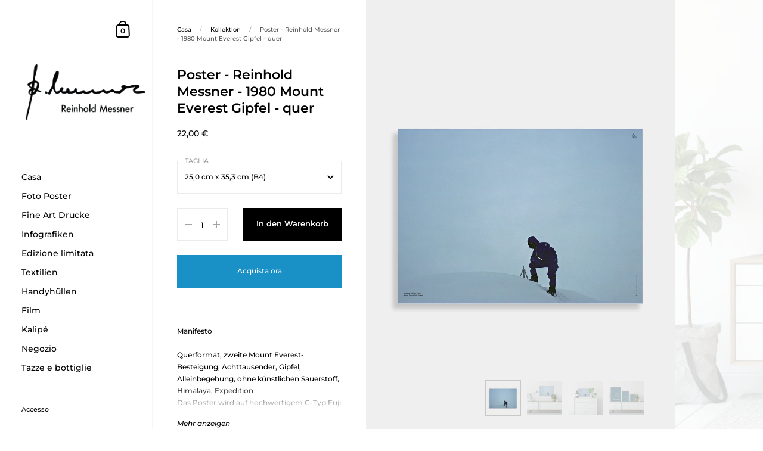

--- FILE ---
content_type: text/html; charset=utf-8
request_url: https://reinholdmessner.store/it/products/reinhold-messner-mount-everest-05
body_size: 26297
content:
<!doctype html>
<html class="no-js">
<head>

	<meta charset="utf-8">
  <meta http-equiv="X-UA-Compatible" content="IE=edge,chrome=1">
  <meta name="viewport" content="width=device-width, initial-scale=1.0, height=device-height, minimum-scale=1.0, maximum-scale=1.0">

	
		<link rel="shortcut icon" href="//reinholdmessner.store/cdn/shop/files/Messner_Mountain_Heritage_Reinhold_Messner_Shop_store_32x32.png?v=1613554236" type="image/png" />
	

	

	<title>
    
      Poster - Reinhold Messner - 1980 Mount Everest Gipfel - quer &ndash; Reinhold Messner Store
    
  </title>

	
		<meta name="description" content="Manifesto Querformat, zweite Mount Everest-Besteigung, Achttausender, Gipfel, Alleinbegehung, ohne künstlichen Sauerstoff, Himalaya, Expedition Das Poster wird auf hochwertigem C-Typ Fuji Crystal Archivpapier mit halbmatter Oberfläche gedruckt. Das Papier ist mit einer leicht punktierten Textur beschichtet, die ein seh">
	

	



  <meta property="og:type" content="product">
  <meta property="og:title" content="Poster - Reinhold Messner - 1980 Mount Everest Gipfel - quer">

  
    <meta property="og:image" content="http://reinholdmessner.store/cdn/shop/products/31_1024x.png?v=1589465210">
    <meta property="og:image:secure_url" content="https://reinholdmessner.store/cdn/shop/products/31_1024x.png?v=1589465210">
    <meta property="og:image:width" content="1024">
    <meta property="og:image:height" content="1024">
  
    <meta property="og:image" content="http://reinholdmessner.store/cdn/shop/products/RM_35_1024x.png?v=1589465210">
    <meta property="og:image:secure_url" content="https://reinholdmessner.store/cdn/shop/products/RM_35_1024x.png?v=1589465210">
    <meta property="og:image:width" content="1024">
    <meta property="og:image:height" content="1024">
  
    <meta property="og:image" content="http://reinholdmessner.store/cdn/shop/products/RM_34_1024x.png?v=1589465210">
    <meta property="og:image:secure_url" content="https://reinholdmessner.store/cdn/shop/products/RM_34_1024x.png?v=1589465210">
    <meta property="og:image:width" content="1024">
    <meta property="og:image:height" content="1024">
  

  <meta property="product:price:amount" content="22,00">
  <meta property="product:price:currency" content="EUR">
  <meta property="product:availability" content="in stock">




  <meta property="og:description" content="Manifesto Querformat, zweite Mount Everest-Besteigung, Achttausender, Gipfel, Alleinbegehung, ohne künstlichen Sauerstoff, Himalaya, Expedition Das Poster wird auf hochwertigem C-Typ Fuji Crystal Archivpapier mit halbmatter Oberfläche gedruckt. Das Papier ist mit einer leicht punktierten Textur beschichtet, die ein seh">


<meta property="og:url" content="https://reinholdmessner.store/it/products/reinhold-messner-mount-everest-05">
<meta property="og:site_name" content="Reinhold Messner Store">



<meta name="twitter:card" content="summary">


  <meta name="twitter:title" content="Poster - Reinhold Messner - 1980 Mount Everest Gipfel - quer">
  <meta name="twitter:description" content="Manifesto  Querformat, zweite Mount Everest-Besteigung, Achttausender, Gipfel, Alleinbegehung, ohne künstlichen Sauerstoff, Himalaya, Expedition Das Poster wird auf hochwertigem C-Typ Fuji Crystal Archivpapier mit halbmatter Oberfläche gedruckt. Das Papier ist mit einer leicht punktierten Textur beschichtet, die ein sehr natürliches fotografisches Finish mit lebendigen Farben ergibt.">
  <meta name="twitter:image" content="https://reinholdmessner.store/cdn/shop/products/31_600x600_crop_center.png?v=1589465210">

  


  <script type="application/ld+json">
  {
    "@context": "http://schema.org",
    
    "@type": "Product",
    "offers": [
      
        {
          "@type": "Offer",
          "name": "25,0 cm x 35,3 cm (B4)",
          "availability": "https://schema.org/InStock",
          "price": "22,00",
          "priceCurrency": "EUR",
          "priceValidUntil": "2026-02-07",
          
            "sku": "2840055-661779",
          
          "url": "/it/products/reinhold-messner-mount-everest-05/it/products/reinhold-messner-mount-everest-05?variant=33344958300300"
        },
      
        {
          "@type": "Offer",
          "name": "35,4 cm x 50,0 cm (B3)",
          "availability": "https://schema.org/InStock",
          "price": "26,00",
          "priceCurrency": "EUR",
          "priceValidUntil": "2026-02-07",
          
            "sku": "2840055-661780",
          
          "url": "/it/products/reinhold-messner-mount-everest-05/it/products/reinhold-messner-mount-everest-05?variant=33344958267532"
        },
      
        {
          "@type": "Offer",
          "name": "50,0 cm x 70,6 cm (B2)",
          "availability": "https://schema.org/InStock",
          "price": "33,00",
          "priceCurrency": "EUR",
          "priceValidUntil": "2026-02-07",
          
            "sku": "2840055-661781",
          
          "url": "/it/products/reinhold-messner-mount-everest-05/it/products/reinhold-messner-mount-everest-05?variant=33344958234764"
        }
      
    ],
    
    
    "brand": {
      "name": "Creativehub - The Printspace"
    },
    "name": "Poster - Reinhold Messner - 1980 Mount Everest Gipfel - quer",
    "description": "Manifesto  Querformat, zweite Mount Everest-Besteigung, Achttausender, Gipfel, Alleinbegehung, ohne künstlichen Sauerstoff, Himalaya, Expedition Das Poster wird auf hochwertigem C-Typ Fuji Crystal Archivpapier mit halbmatter Oberfläche gedruckt. Das Papier ist mit einer leicht punktierten Textur beschichtet, die ein sehr natürliches fotografisches Finish mit lebendigen Farben ergibt.",
    "category": "C-Tipo",
    "url": "/it/products/reinhold-messner-mount-everest-05/it/products/reinhold-messner-mount-everest-05",
    "sku": "2840055-661779",
    "image": {
      "@type": "ImageObject",
      "url": "https://reinholdmessner.store/cdn/shop/products/31_1024x.png?v=1589465210",
      "image": "https://reinholdmessner.store/cdn/shop/products/31_1024x.png?v=1589465210",
      "name": "Poster - Reinhold Messner - 1980 Mount Everest Gipfel - quer",
      "width": "1024",
      "height": "1024"
    }
  
  }
  </script>


	<link rel="canonical" href="https://reinholdmessner.store/it/products/reinhold-messner-mount-everest-05">

	<link rel="preload" as="style" href="//reinholdmessner.store/cdn/shop/t/3/assets/theme.scss.css?v=42377863689544062951763729436">
	<link rel="preconnect" href="//fonts.shopifycdn.com">

	<link href="//reinholdmessner.store/cdn/shop/t/3/assets/theme.scss.css?v=42377863689544062951763729436" rel="stylesheet" type="text/css" media="all" />
    <!-- THIS IS OUR CUSTOM CUCO CSS -->
    <link href="//reinholdmessner.store/cdn/shop/t/3/assets/cuco-custom.css?v=113700665976933746921589491981" rel="stylesheet" type="text/css" media="all" />
    <!-- END NEW CODE  -->
  

	<script>window.performance && window.performance.mark && window.performance.mark('shopify.content_for_header.start');</script><meta name="google-site-verification" content="nwkFFhYnNjtrkvCv5Bfb_Rzk6pPluKxbbFJDnSQETag">
<meta id="shopify-digital-wallet" name="shopify-digital-wallet" content="/35970351244/digital_wallets/dialog">
<meta name="shopify-checkout-api-token" content="43991a00d9f36697a7d031919fd0a091">
<meta id="in-context-paypal-metadata" data-shop-id="35970351244" data-venmo-supported="false" data-environment="production" data-locale="it_IT" data-paypal-v4="true" data-currency="EUR">
<link rel="alternate" hreflang="x-default" href="https://reinholdmessner.store/products/reinhold-messner-mount-everest-05">
<link rel="alternate" hreflang="en" href="https://reinholdmessner.store/products/reinhold-messner-mount-everest-05">
<link rel="alternate" hreflang="fr" href="https://reinholdmessner.store/fr/products/reinhold-messner-mount-everest-05">
<link rel="alternate" hreflang="it" href="https://reinholdmessner.store/it/products/reinhold-messner-mount-everest-05">
<link rel="alternate" type="application/json+oembed" href="https://reinholdmessner.store/it/products/reinhold-messner-mount-everest-05.oembed">
<script async="async" src="/checkouts/internal/preloads.js?locale=it-LU"></script>
<script id="apple-pay-shop-capabilities" type="application/json">{"shopId":35970351244,"countryCode":"LU","currencyCode":"EUR","merchantCapabilities":["supports3DS"],"merchantId":"gid:\/\/shopify\/Shop\/35970351244","merchantName":"Reinhold Messner Store","requiredBillingContactFields":["postalAddress","email","phone"],"requiredShippingContactFields":["postalAddress","email","phone"],"shippingType":"shipping","supportedNetworks":["visa","masterCard","amex"],"total":{"type":"pending","label":"Reinhold Messner Store","amount":"1.00"},"shopifyPaymentsEnabled":false,"supportsSubscriptions":false}</script>
<script id="shopify-features" type="application/json">{"accessToken":"43991a00d9f36697a7d031919fd0a091","betas":["rich-media-storefront-analytics"],"domain":"reinholdmessner.store","predictiveSearch":true,"shopId":35970351244,"locale":"it"}</script>
<script>var Shopify = Shopify || {};
Shopify.shop = "wowillu.myshopify.com";
Shopify.locale = "it";
Shopify.currency = {"active":"EUR","rate":"1.0"};
Shopify.country = "LU";
Shopify.theme = {"name":"Reinhold Messner Store","id":91779235980,"schema_name":"Kingdom","schema_version":"3.2.1","theme_store_id":725,"role":"main"};
Shopify.theme.handle = "null";
Shopify.theme.style = {"id":null,"handle":null};
Shopify.cdnHost = "reinholdmessner.store/cdn";
Shopify.routes = Shopify.routes || {};
Shopify.routes.root = "/it/";</script>
<script type="module">!function(o){(o.Shopify=o.Shopify||{}).modules=!0}(window);</script>
<script>!function(o){function n(){var o=[];function n(){o.push(Array.prototype.slice.apply(arguments))}return n.q=o,n}var t=o.Shopify=o.Shopify||{};t.loadFeatures=n(),t.autoloadFeatures=n()}(window);</script>
<script id="shop-js-analytics" type="application/json">{"pageType":"product"}</script>
<script defer="defer" async type="module" src="//reinholdmessner.store/cdn/shopifycloud/shop-js/modules/v2/client.init-shop-cart-sync_CMJqCr78.it.esm.js"></script>
<script defer="defer" async type="module" src="//reinholdmessner.store/cdn/shopifycloud/shop-js/modules/v2/chunk.common_Dcn2QxEd.esm.js"></script>
<script defer="defer" async type="module" src="//reinholdmessner.store/cdn/shopifycloud/shop-js/modules/v2/chunk.modal_C0MPLyYd.esm.js"></script>
<script type="module">
  await import("//reinholdmessner.store/cdn/shopifycloud/shop-js/modules/v2/client.init-shop-cart-sync_CMJqCr78.it.esm.js");
await import("//reinholdmessner.store/cdn/shopifycloud/shop-js/modules/v2/chunk.common_Dcn2QxEd.esm.js");
await import("//reinholdmessner.store/cdn/shopifycloud/shop-js/modules/v2/chunk.modal_C0MPLyYd.esm.js");

  window.Shopify.SignInWithShop?.initShopCartSync?.({"fedCMEnabled":true,"windoidEnabled":true});

</script>
<script>(function() {
  var isLoaded = false;
  function asyncLoad() {
    if (isLoaded) return;
    isLoaded = true;
    var urls = ["https:\/\/cdn.shopify.com\/s\/files\/1\/0359\/7035\/1244\/t\/3\/assets\/booster_eu_cookie_35970351244.js?v=1585924475\u0026shop=wowillu.myshopify.com","\/\/cdn.shopify.com\/proxy\/9aafce2f30fbaff250645f1d43b508de2f781e1870d709bb5d205a8c1a1a9c29\/static.cdn.printful.com\/static\/js\/external\/shopify-product-customizer.js?v=0.28\u0026shop=wowillu.myshopify.com\u0026sp-cache-control=cHVibGljLCBtYXgtYWdlPTkwMA"];
    for (var i = 0; i < urls.length; i++) {
      var s = document.createElement('script');
      s.type = 'text/javascript';
      s.async = true;
      s.src = urls[i];
      var x = document.getElementsByTagName('script')[0];
      x.parentNode.insertBefore(s, x);
    }
  };
  if(window.attachEvent) {
    window.attachEvent('onload', asyncLoad);
  } else {
    window.addEventListener('load', asyncLoad, false);
  }
})();</script>
<script id="__st">var __st={"a":35970351244,"offset":3600,"reqid":"a69020eb-0dea-48d4-8e11-0e0084296cc5-1769602904","pageurl":"reinholdmessner.store\/it\/products\/reinhold-messner-mount-everest-05","u":"3397e4a08cda","p":"product","rtyp":"product","rid":4887543840908};</script>
<script>window.ShopifyPaypalV4VisibilityTracking = true;</script>
<script id="captcha-bootstrap">!function(){'use strict';const t='contact',e='account',n='new_comment',o=[[t,t],['blogs',n],['comments',n],[t,'customer']],c=[[e,'customer_login'],[e,'guest_login'],[e,'recover_customer_password'],[e,'create_customer']],r=t=>t.map((([t,e])=>`form[action*='/${t}']:not([data-nocaptcha='true']) input[name='form_type'][value='${e}']`)).join(','),a=t=>()=>t?[...document.querySelectorAll(t)].map((t=>t.form)):[];function s(){const t=[...o],e=r(t);return a(e)}const i='password',u='form_key',d=['recaptcha-v3-token','g-recaptcha-response','h-captcha-response',i],f=()=>{try{return window.sessionStorage}catch{return}},m='__shopify_v',_=t=>t.elements[u];function p(t,e,n=!1){try{const o=window.sessionStorage,c=JSON.parse(o.getItem(e)),{data:r}=function(t){const{data:e,action:n}=t;return t[m]||n?{data:e,action:n}:{data:t,action:n}}(c);for(const[e,n]of Object.entries(r))t.elements[e]&&(t.elements[e].value=n);n&&o.removeItem(e)}catch(o){console.error('form repopulation failed',{error:o})}}const l='form_type',E='cptcha';function T(t){t.dataset[E]=!0}const w=window,h=w.document,L='Shopify',v='ce_forms',y='captcha';let A=!1;((t,e)=>{const n=(g='f06e6c50-85a8-45c8-87d0-21a2b65856fe',I='https://cdn.shopify.com/shopifycloud/storefront-forms-hcaptcha/ce_storefront_forms_captcha_hcaptcha.v1.5.2.iife.js',D={infoText:'Protetto da hCaptcha',privacyText:'Privacy',termsText:'Termini'},(t,e,n)=>{const o=w[L][v],c=o.bindForm;if(c)return c(t,g,e,D).then(n);var r;o.q.push([[t,g,e,D],n]),r=I,A||(h.body.append(Object.assign(h.createElement('script'),{id:'captcha-provider',async:!0,src:r})),A=!0)});var g,I,D;w[L]=w[L]||{},w[L][v]=w[L][v]||{},w[L][v].q=[],w[L][y]=w[L][y]||{},w[L][y].protect=function(t,e){n(t,void 0,e),T(t)},Object.freeze(w[L][y]),function(t,e,n,w,h,L){const[v,y,A,g]=function(t,e,n){const i=e?o:[],u=t?c:[],d=[...i,...u],f=r(d),m=r(i),_=r(d.filter((([t,e])=>n.includes(e))));return[a(f),a(m),a(_),s()]}(w,h,L),I=t=>{const e=t.target;return e instanceof HTMLFormElement?e:e&&e.form},D=t=>v().includes(t);t.addEventListener('submit',(t=>{const e=I(t);if(!e)return;const n=D(e)&&!e.dataset.hcaptchaBound&&!e.dataset.recaptchaBound,o=_(e),c=g().includes(e)&&(!o||!o.value);(n||c)&&t.preventDefault(),c&&!n&&(function(t){try{if(!f())return;!function(t){const e=f();if(!e)return;const n=_(t);if(!n)return;const o=n.value;o&&e.removeItem(o)}(t);const e=Array.from(Array(32),(()=>Math.random().toString(36)[2])).join('');!function(t,e){_(t)||t.append(Object.assign(document.createElement('input'),{type:'hidden',name:u})),t.elements[u].value=e}(t,e),function(t,e){const n=f();if(!n)return;const o=[...t.querySelectorAll(`input[type='${i}']`)].map((({name:t})=>t)),c=[...d,...o],r={};for(const[a,s]of new FormData(t).entries())c.includes(a)||(r[a]=s);n.setItem(e,JSON.stringify({[m]:1,action:t.action,data:r}))}(t,e)}catch(e){console.error('failed to persist form',e)}}(e),e.submit())}));const S=(t,e)=>{t&&!t.dataset[E]&&(n(t,e.some((e=>e===t))),T(t))};for(const o of['focusin','change'])t.addEventListener(o,(t=>{const e=I(t);D(e)&&S(e,y())}));const B=e.get('form_key'),M=e.get(l),P=B&&M;t.addEventListener('DOMContentLoaded',(()=>{const t=y();if(P)for(const e of t)e.elements[l].value===M&&p(e,B);[...new Set([...A(),...v().filter((t=>'true'===t.dataset.shopifyCaptcha))])].forEach((e=>S(e,t)))}))}(h,new URLSearchParams(w.location.search),n,t,e,['guest_login'])})(!0,!0)}();</script>
<script integrity="sha256-4kQ18oKyAcykRKYeNunJcIwy7WH5gtpwJnB7kiuLZ1E=" data-source-attribution="shopify.loadfeatures" defer="defer" src="//reinholdmessner.store/cdn/shopifycloud/storefront/assets/storefront/load_feature-a0a9edcb.js" crossorigin="anonymous"></script>
<script data-source-attribution="shopify.dynamic_checkout.dynamic.init">var Shopify=Shopify||{};Shopify.PaymentButton=Shopify.PaymentButton||{isStorefrontPortableWallets:!0,init:function(){window.Shopify.PaymentButton.init=function(){};var t=document.createElement("script");t.src="https://reinholdmessner.store/cdn/shopifycloud/portable-wallets/latest/portable-wallets.it.js",t.type="module",document.head.appendChild(t)}};
</script>
<script data-source-attribution="shopify.dynamic_checkout.buyer_consent">
  function portableWalletsHideBuyerConsent(e){var t=document.getElementById("shopify-buyer-consent"),n=document.getElementById("shopify-subscription-policy-button");t&&n&&(t.classList.add("hidden"),t.setAttribute("aria-hidden","true"),n.removeEventListener("click",e))}function portableWalletsShowBuyerConsent(e){var t=document.getElementById("shopify-buyer-consent"),n=document.getElementById("shopify-subscription-policy-button");t&&n&&(t.classList.remove("hidden"),t.removeAttribute("aria-hidden"),n.addEventListener("click",e))}window.Shopify?.PaymentButton&&(window.Shopify.PaymentButton.hideBuyerConsent=portableWalletsHideBuyerConsent,window.Shopify.PaymentButton.showBuyerConsent=portableWalletsShowBuyerConsent);
</script>
<script>
  function portableWalletsCleanup(e){e&&e.src&&console.error("Failed to load portable wallets script "+e.src);var t=document.querySelectorAll("shopify-accelerated-checkout .shopify-payment-button__skeleton, shopify-accelerated-checkout-cart .wallet-cart-button__skeleton"),e=document.getElementById("shopify-buyer-consent");for(let e=0;e<t.length;e++)t[e].remove();e&&e.remove()}function portableWalletsNotLoadedAsModule(e){e instanceof ErrorEvent&&"string"==typeof e.message&&e.message.includes("import.meta")&&"string"==typeof e.filename&&e.filename.includes("portable-wallets")&&(window.removeEventListener("error",portableWalletsNotLoadedAsModule),window.Shopify.PaymentButton.failedToLoad=e,"loading"===document.readyState?document.addEventListener("DOMContentLoaded",window.Shopify.PaymentButton.init):window.Shopify.PaymentButton.init())}window.addEventListener("error",portableWalletsNotLoadedAsModule);
</script>

<script type="module" src="https://reinholdmessner.store/cdn/shopifycloud/portable-wallets/latest/portable-wallets.it.js" onError="portableWalletsCleanup(this)" crossorigin="anonymous"></script>
<script nomodule>
  document.addEventListener("DOMContentLoaded", portableWalletsCleanup);
</script>

<script id='scb4127' type='text/javascript' async='' src='https://reinholdmessner.store/cdn/shopifycloud/privacy-banner/storefront-banner.js'></script><link id="shopify-accelerated-checkout-styles" rel="stylesheet" media="screen" href="https://reinholdmessner.store/cdn/shopifycloud/portable-wallets/latest/accelerated-checkout-backwards-compat.css" crossorigin="anonymous">
<style id="shopify-accelerated-checkout-cart">
        #shopify-buyer-consent {
  margin-top: 1em;
  display: inline-block;
  width: 100%;
}

#shopify-buyer-consent.hidden {
  display: none;
}

#shopify-subscription-policy-button {
  background: none;
  border: none;
  padding: 0;
  text-decoration: underline;
  font-size: inherit;
  cursor: pointer;
}

#shopify-subscription-policy-button::before {
  box-shadow: none;
}

      </style>

<script>window.performance && window.performance.mark && window.performance.mark('shopify.content_for_header.end');</script>
	
  

	<script src="//code.jquery.com/jquery-3.4.1.min.js" type="text/javascript"></script>

  <script type="text/javascript">

  	function lightOrDark(a){if(a.match(/^rgb/)){a=a.match(/^rgba?\((\d+),\s*(\d+),\s*(\d+)(?:,\s*(\d+(?:\.\d+)?))?\)$/);var b=a[1];var c=a[2];a=a[3]}else a=+("0x"+a.slice(1).replace(5>a.length&&/./g,"$&$&")),b=a>>16,c=a>>8&255,a&=255;return 140<Math.sqrt(.299*b*b+.587*c*c+.114*a*a)?"#000":"#fff"};

  	window.reorderSections = function() {
	    $(".with-gutter").removeClass("with-gutter");
	    $(".without-gutter").removeClass("without-gutter");
	    $(".content-section.gutter--on").each(function() {
	      $(this).parent().addClass("with-gutter");
	      if ( $(this).hasClass('parent-has-inner-padding') ) {
	      	$(this).parent().addClass('has-inner-padding');
	      }
	    });
	    $(".content-section.gutter--off").each(function() {
	      $(this).parent().addClass("without-gutter")
	    });
		};
		$(document).ready(function() {
		   window.reorderSections()
		});

  	2===performance.navigation.type&&location.reload(!0);
  </script>

<!-- "snippets/weglot_hreftags.liquid" was not rendered, the associated app was uninstalled -->
<!-- "snippets/weglot_switcher.liquid" was not rendered, the associated app was uninstalled -->
  
 
<!-- "snippets/pagefly-header.liquid" was not rendered, the associated app was uninstalled -->
 <script src="https://cdn.shopify.com/extensions/8d2c31d3-a828-4daf-820f-80b7f8e01c39/nova-eu-cookie-bar-gdpr-4/assets/nova-cookie-app-embed.js" type="text/javascript" defer="defer"></script>
<link href="https://cdn.shopify.com/extensions/8d2c31d3-a828-4daf-820f-80b7f8e01c39/nova-eu-cookie-bar-gdpr-4/assets/nova-cookie.css" rel="stylesheet" type="text/css" media="all">
<link href="https://monorail-edge.shopifysvc.com" rel="dns-prefetch">
<script>(function(){if ("sendBeacon" in navigator && "performance" in window) {try {var session_token_from_headers = performance.getEntriesByType('navigation')[0].serverTiming.find(x => x.name == '_s').description;} catch {var session_token_from_headers = undefined;}var session_cookie_matches = document.cookie.match(/_shopify_s=([^;]*)/);var session_token_from_cookie = session_cookie_matches && session_cookie_matches.length === 2 ? session_cookie_matches[1] : "";var session_token = session_token_from_headers || session_token_from_cookie || "";function handle_abandonment_event(e) {var entries = performance.getEntries().filter(function(entry) {return /monorail-edge.shopifysvc.com/.test(entry.name);});if (!window.abandonment_tracked && entries.length === 0) {window.abandonment_tracked = true;var currentMs = Date.now();var navigation_start = performance.timing.navigationStart;var payload = {shop_id: 35970351244,url: window.location.href,navigation_start,duration: currentMs - navigation_start,session_token,page_type: "product"};window.navigator.sendBeacon("https://monorail-edge.shopifysvc.com/v1/produce", JSON.stringify({schema_id: "online_store_buyer_site_abandonment/1.1",payload: payload,metadata: {event_created_at_ms: currentMs,event_sent_at_ms: currentMs}}));}}window.addEventListener('pagehide', handle_abandonment_event);}}());</script>
<script id="web-pixels-manager-setup">(function e(e,d,r,n,o){if(void 0===o&&(o={}),!Boolean(null===(a=null===(i=window.Shopify)||void 0===i?void 0:i.analytics)||void 0===a?void 0:a.replayQueue)){var i,a;window.Shopify=window.Shopify||{};var t=window.Shopify;t.analytics=t.analytics||{};var s=t.analytics;s.replayQueue=[],s.publish=function(e,d,r){return s.replayQueue.push([e,d,r]),!0};try{self.performance.mark("wpm:start")}catch(e){}var l=function(){var e={modern:/Edge?\/(1{2}[4-9]|1[2-9]\d|[2-9]\d{2}|\d{4,})\.\d+(\.\d+|)|Firefox\/(1{2}[4-9]|1[2-9]\d|[2-9]\d{2}|\d{4,})\.\d+(\.\d+|)|Chrom(ium|e)\/(9{2}|\d{3,})\.\d+(\.\d+|)|(Maci|X1{2}).+ Version\/(15\.\d+|(1[6-9]|[2-9]\d|\d{3,})\.\d+)([,.]\d+|)( \(\w+\)|)( Mobile\/\w+|) Safari\/|Chrome.+OPR\/(9{2}|\d{3,})\.\d+\.\d+|(CPU[ +]OS|iPhone[ +]OS|CPU[ +]iPhone|CPU IPhone OS|CPU iPad OS)[ +]+(15[._]\d+|(1[6-9]|[2-9]\d|\d{3,})[._]\d+)([._]\d+|)|Android:?[ /-](13[3-9]|1[4-9]\d|[2-9]\d{2}|\d{4,})(\.\d+|)(\.\d+|)|Android.+Firefox\/(13[5-9]|1[4-9]\d|[2-9]\d{2}|\d{4,})\.\d+(\.\d+|)|Android.+Chrom(ium|e)\/(13[3-9]|1[4-9]\d|[2-9]\d{2}|\d{4,})\.\d+(\.\d+|)|SamsungBrowser\/([2-9]\d|\d{3,})\.\d+/,legacy:/Edge?\/(1[6-9]|[2-9]\d|\d{3,})\.\d+(\.\d+|)|Firefox\/(5[4-9]|[6-9]\d|\d{3,})\.\d+(\.\d+|)|Chrom(ium|e)\/(5[1-9]|[6-9]\d|\d{3,})\.\d+(\.\d+|)([\d.]+$|.*Safari\/(?![\d.]+ Edge\/[\d.]+$))|(Maci|X1{2}).+ Version\/(10\.\d+|(1[1-9]|[2-9]\d|\d{3,})\.\d+)([,.]\d+|)( \(\w+\)|)( Mobile\/\w+|) Safari\/|Chrome.+OPR\/(3[89]|[4-9]\d|\d{3,})\.\d+\.\d+|(CPU[ +]OS|iPhone[ +]OS|CPU[ +]iPhone|CPU IPhone OS|CPU iPad OS)[ +]+(10[._]\d+|(1[1-9]|[2-9]\d|\d{3,})[._]\d+)([._]\d+|)|Android:?[ /-](13[3-9]|1[4-9]\d|[2-9]\d{2}|\d{4,})(\.\d+|)(\.\d+|)|Mobile Safari.+OPR\/([89]\d|\d{3,})\.\d+\.\d+|Android.+Firefox\/(13[5-9]|1[4-9]\d|[2-9]\d{2}|\d{4,})\.\d+(\.\d+|)|Android.+Chrom(ium|e)\/(13[3-9]|1[4-9]\d|[2-9]\d{2}|\d{4,})\.\d+(\.\d+|)|Android.+(UC? ?Browser|UCWEB|U3)[ /]?(15\.([5-9]|\d{2,})|(1[6-9]|[2-9]\d|\d{3,})\.\d+)\.\d+|SamsungBrowser\/(5\.\d+|([6-9]|\d{2,})\.\d+)|Android.+MQ{2}Browser\/(14(\.(9|\d{2,})|)|(1[5-9]|[2-9]\d|\d{3,})(\.\d+|))(\.\d+|)|K[Aa][Ii]OS\/(3\.\d+|([4-9]|\d{2,})\.\d+)(\.\d+|)/},d=e.modern,r=e.legacy,n=navigator.userAgent;return n.match(d)?"modern":n.match(r)?"legacy":"unknown"}(),u="modern"===l?"modern":"legacy",c=(null!=n?n:{modern:"",legacy:""})[u],f=function(e){return[e.baseUrl,"/wpm","/b",e.hashVersion,"modern"===e.buildTarget?"m":"l",".js"].join("")}({baseUrl:d,hashVersion:r,buildTarget:u}),m=function(e){var d=e.version,r=e.bundleTarget,n=e.surface,o=e.pageUrl,i=e.monorailEndpoint;return{emit:function(e){var a=e.status,t=e.errorMsg,s=(new Date).getTime(),l=JSON.stringify({metadata:{event_sent_at_ms:s},events:[{schema_id:"web_pixels_manager_load/3.1",payload:{version:d,bundle_target:r,page_url:o,status:a,surface:n,error_msg:t},metadata:{event_created_at_ms:s}}]});if(!i)return console&&console.warn&&console.warn("[Web Pixels Manager] No Monorail endpoint provided, skipping logging."),!1;try{return self.navigator.sendBeacon.bind(self.navigator)(i,l)}catch(e){}var u=new XMLHttpRequest;try{return u.open("POST",i,!0),u.setRequestHeader("Content-Type","text/plain"),u.send(l),!0}catch(e){return console&&console.warn&&console.warn("[Web Pixels Manager] Got an unhandled error while logging to Monorail."),!1}}}}({version:r,bundleTarget:l,surface:e.surface,pageUrl:self.location.href,monorailEndpoint:e.monorailEndpoint});try{o.browserTarget=l,function(e){var d=e.src,r=e.async,n=void 0===r||r,o=e.onload,i=e.onerror,a=e.sri,t=e.scriptDataAttributes,s=void 0===t?{}:t,l=document.createElement("script"),u=document.querySelector("head"),c=document.querySelector("body");if(l.async=n,l.src=d,a&&(l.integrity=a,l.crossOrigin="anonymous"),s)for(var f in s)if(Object.prototype.hasOwnProperty.call(s,f))try{l.dataset[f]=s[f]}catch(e){}if(o&&l.addEventListener("load",o),i&&l.addEventListener("error",i),u)u.appendChild(l);else{if(!c)throw new Error("Did not find a head or body element to append the script");c.appendChild(l)}}({src:f,async:!0,onload:function(){if(!function(){var e,d;return Boolean(null===(d=null===(e=window.Shopify)||void 0===e?void 0:e.analytics)||void 0===d?void 0:d.initialized)}()){var d=window.webPixelsManager.init(e)||void 0;if(d){var r=window.Shopify.analytics;r.replayQueue.forEach((function(e){var r=e[0],n=e[1],o=e[2];d.publishCustomEvent(r,n,o)})),r.replayQueue=[],r.publish=d.publishCustomEvent,r.visitor=d.visitor,r.initialized=!0}}},onerror:function(){return m.emit({status:"failed",errorMsg:"".concat(f," has failed to load")})},sri:function(e){var d=/^sha384-[A-Za-z0-9+/=]+$/;return"string"==typeof e&&d.test(e)}(c)?c:"",scriptDataAttributes:o}),m.emit({status:"loading"})}catch(e){m.emit({status:"failed",errorMsg:(null==e?void 0:e.message)||"Unknown error"})}}})({shopId: 35970351244,storefrontBaseUrl: "https://reinholdmessner.store",extensionsBaseUrl: "https://extensions.shopifycdn.com/cdn/shopifycloud/web-pixels-manager",monorailEndpoint: "https://monorail-edge.shopifysvc.com/unstable/produce_batch",surface: "storefront-renderer",enabledBetaFlags: ["2dca8a86"],webPixelsConfigList: [{"id":"983793990","configuration":"{\"config\":\"{\\\"pixel_id\\\":\\\"AW-1052369643\\\",\\\"target_country\\\":\\\"DE\\\",\\\"gtag_events\\\":[{\\\"type\\\":\\\"search\\\",\\\"action_label\\\":\\\"AW-1052369643\\\/AHP7CMrh5NIBEOvF5_UD\\\"},{\\\"type\\\":\\\"begin_checkout\\\",\\\"action_label\\\":\\\"AW-1052369643\\\/7ww0CMfh5NIBEOvF5_UD\\\"},{\\\"type\\\":\\\"view_item\\\",\\\"action_label\\\":[\\\"AW-1052369643\\\/Qs3VCMHh5NIBEOvF5_UD\\\",\\\"MC-F2L3RBY087\\\"]},{\\\"type\\\":\\\"purchase\\\",\\\"action_label\\\":[\\\"AW-1052369643\\\/xls_CL7h5NIBEOvF5_UD\\\",\\\"MC-F2L3RBY087\\\"]},{\\\"type\\\":\\\"page_view\\\",\\\"action_label\\\":[\\\"AW-1052369643\\\/1SnCCLvh5NIBEOvF5_UD\\\",\\\"MC-F2L3RBY087\\\"]},{\\\"type\\\":\\\"add_payment_info\\\",\\\"action_label\\\":\\\"AW-1052369643\\\/cOCOCM3h5NIBEOvF5_UD\\\"},{\\\"type\\\":\\\"add_to_cart\\\",\\\"action_label\\\":\\\"AW-1052369643\\\/5YesCMTh5NIBEOvF5_UD\\\"}],\\\"enable_monitoring_mode\\\":false}\"}","eventPayloadVersion":"v1","runtimeContext":"OPEN","scriptVersion":"b2a88bafab3e21179ed38636efcd8a93","type":"APP","apiClientId":1780363,"privacyPurposes":[],"dataSharingAdjustments":{"protectedCustomerApprovalScopes":["read_customer_address","read_customer_email","read_customer_name","read_customer_personal_data","read_customer_phone"]}},{"id":"475627846","configuration":"{\"pixel_id\":\"305915427092466\",\"pixel_type\":\"facebook_pixel\",\"metaapp_system_user_token\":\"-\"}","eventPayloadVersion":"v1","runtimeContext":"OPEN","scriptVersion":"ca16bc87fe92b6042fbaa3acc2fbdaa6","type":"APP","apiClientId":2329312,"privacyPurposes":["ANALYTICS","MARKETING","SALE_OF_DATA"],"dataSharingAdjustments":{"protectedCustomerApprovalScopes":["read_customer_address","read_customer_email","read_customer_name","read_customer_personal_data","read_customer_phone"]}},{"id":"203292998","eventPayloadVersion":"v1","runtimeContext":"LAX","scriptVersion":"1","type":"CUSTOM","privacyPurposes":["ANALYTICS"],"name":"Google Analytics tag (migrated)"},{"id":"shopify-app-pixel","configuration":"{}","eventPayloadVersion":"v1","runtimeContext":"STRICT","scriptVersion":"0450","apiClientId":"shopify-pixel","type":"APP","privacyPurposes":["ANALYTICS","MARKETING"]},{"id":"shopify-custom-pixel","eventPayloadVersion":"v1","runtimeContext":"LAX","scriptVersion":"0450","apiClientId":"shopify-pixel","type":"CUSTOM","privacyPurposes":["ANALYTICS","MARKETING"]}],isMerchantRequest: false,initData: {"shop":{"name":"Reinhold Messner Store","paymentSettings":{"currencyCode":"EUR"},"myshopifyDomain":"wowillu.myshopify.com","countryCode":"LU","storefrontUrl":"https:\/\/reinholdmessner.store\/it"},"customer":null,"cart":null,"checkout":null,"productVariants":[{"price":{"amount":22.0,"currencyCode":"EUR"},"product":{"title":"Poster - Reinhold Messner - 1980 Mount Everest Gipfel - quer","vendor":"Creativehub - The Printspace","id":"4887543840908","untranslatedTitle":"Poster - Reinhold Messner - 1980 Mount Everest Gipfel - quer","url":"\/it\/products\/reinhold-messner-mount-everest-05","type":"C-Tipo"},"id":"33344958300300","image":{"src":"\/\/reinholdmessner.store\/cdn\/shop\/products\/31.png?v=1589465210"},"sku":"2840055-661779","title":"25,0 cm x 35,3 cm (B4)","untranslatedTitle":"25.0 cm x 35.3 cm (B4)"},{"price":{"amount":26.0,"currencyCode":"EUR"},"product":{"title":"Poster - Reinhold Messner - 1980 Mount Everest Gipfel - quer","vendor":"Creativehub - The Printspace","id":"4887543840908","untranslatedTitle":"Poster - Reinhold Messner - 1980 Mount Everest Gipfel - quer","url":"\/it\/products\/reinhold-messner-mount-everest-05","type":"C-Tipo"},"id":"33344958267532","image":{"src":"\/\/reinholdmessner.store\/cdn\/shop\/products\/31.png?v=1589465210"},"sku":"2840055-661780","title":"35,4 cm x 50,0 cm (B3)","untranslatedTitle":"35.4 cm x 50.0 cm (B3)"},{"price":{"amount":33.0,"currencyCode":"EUR"},"product":{"title":"Poster - Reinhold Messner - 1980 Mount Everest Gipfel - quer","vendor":"Creativehub - The Printspace","id":"4887543840908","untranslatedTitle":"Poster - Reinhold Messner - 1980 Mount Everest Gipfel - quer","url":"\/it\/products\/reinhold-messner-mount-everest-05","type":"C-Tipo"},"id":"33344958234764","image":{"src":"\/\/reinholdmessner.store\/cdn\/shop\/products\/31.png?v=1589465210"},"sku":"2840055-661781","title":"50,0 cm x 70,6 cm (B2)","untranslatedTitle":"50.0 cm x 70.6 cm (B2)"}],"purchasingCompany":null},},"https://reinholdmessner.store/cdn","fcfee988w5aeb613cpc8e4bc33m6693e112",{"modern":"","legacy":""},{"shopId":"35970351244","storefrontBaseUrl":"https:\/\/reinholdmessner.store","extensionBaseUrl":"https:\/\/extensions.shopifycdn.com\/cdn\/shopifycloud\/web-pixels-manager","surface":"storefront-renderer","enabledBetaFlags":"[\"2dca8a86\"]","isMerchantRequest":"false","hashVersion":"fcfee988w5aeb613cpc8e4bc33m6693e112","publish":"custom","events":"[[\"page_viewed\",{}],[\"product_viewed\",{\"productVariant\":{\"price\":{\"amount\":22.0,\"currencyCode\":\"EUR\"},\"product\":{\"title\":\"Poster - Reinhold Messner - 1980 Mount Everest Gipfel - quer\",\"vendor\":\"Creativehub - The Printspace\",\"id\":\"4887543840908\",\"untranslatedTitle\":\"Poster - Reinhold Messner - 1980 Mount Everest Gipfel - quer\",\"url\":\"\/it\/products\/reinhold-messner-mount-everest-05\",\"type\":\"C-Tipo\"},\"id\":\"33344958300300\",\"image\":{\"src\":\"\/\/reinholdmessner.store\/cdn\/shop\/products\/31.png?v=1589465210\"},\"sku\":\"2840055-661779\",\"title\":\"25,0 cm x 35,3 cm (B4)\",\"untranslatedTitle\":\"25.0 cm x 35.3 cm (B4)\"}}]]"});</script><script>
  window.ShopifyAnalytics = window.ShopifyAnalytics || {};
  window.ShopifyAnalytics.meta = window.ShopifyAnalytics.meta || {};
  window.ShopifyAnalytics.meta.currency = 'EUR';
  var meta = {"product":{"id":4887543840908,"gid":"gid:\/\/shopify\/Product\/4887543840908","vendor":"Creativehub - The Printspace","type":"C-Tipo","handle":"reinhold-messner-mount-everest-05","variants":[{"id":33344958300300,"price":2200,"name":"Poster - Reinhold Messner - 1980 Mount Everest Gipfel - quer - 25,0 cm x 35,3 cm (B4)","public_title":"25,0 cm x 35,3 cm (B4)","sku":"2840055-661779"},{"id":33344958267532,"price":2600,"name":"Poster - Reinhold Messner - 1980 Mount Everest Gipfel - quer - 35,4 cm x 50,0 cm (B3)","public_title":"35,4 cm x 50,0 cm (B3)","sku":"2840055-661780"},{"id":33344958234764,"price":3300,"name":"Poster - Reinhold Messner - 1980 Mount Everest Gipfel - quer - 50,0 cm x 70,6 cm (B2)","public_title":"50,0 cm x 70,6 cm (B2)","sku":"2840055-661781"}],"remote":false},"page":{"pageType":"product","resourceType":"product","resourceId":4887543840908,"requestId":"a69020eb-0dea-48d4-8e11-0e0084296cc5-1769602904"}};
  for (var attr in meta) {
    window.ShopifyAnalytics.meta[attr] = meta[attr];
  }
</script>
<script class="analytics">
  (function () {
    var customDocumentWrite = function(content) {
      var jquery = null;

      if (window.jQuery) {
        jquery = window.jQuery;
      } else if (window.Checkout && window.Checkout.$) {
        jquery = window.Checkout.$;
      }

      if (jquery) {
        jquery('body').append(content);
      }
    };

    var hasLoggedConversion = function(token) {
      if (token) {
        return document.cookie.indexOf('loggedConversion=' + token) !== -1;
      }
      return false;
    }

    var setCookieIfConversion = function(token) {
      if (token) {
        var twoMonthsFromNow = new Date(Date.now());
        twoMonthsFromNow.setMonth(twoMonthsFromNow.getMonth() + 2);

        document.cookie = 'loggedConversion=' + token + '; expires=' + twoMonthsFromNow;
      }
    }

    var trekkie = window.ShopifyAnalytics.lib = window.trekkie = window.trekkie || [];
    if (trekkie.integrations) {
      return;
    }
    trekkie.methods = [
      'identify',
      'page',
      'ready',
      'track',
      'trackForm',
      'trackLink'
    ];
    trekkie.factory = function(method) {
      return function() {
        var args = Array.prototype.slice.call(arguments);
        args.unshift(method);
        trekkie.push(args);
        return trekkie;
      };
    };
    for (var i = 0; i < trekkie.methods.length; i++) {
      var key = trekkie.methods[i];
      trekkie[key] = trekkie.factory(key);
    }
    trekkie.load = function(config) {
      trekkie.config = config || {};
      trekkie.config.initialDocumentCookie = document.cookie;
      var first = document.getElementsByTagName('script')[0];
      var script = document.createElement('script');
      script.type = 'text/javascript';
      script.onerror = function(e) {
        var scriptFallback = document.createElement('script');
        scriptFallback.type = 'text/javascript';
        scriptFallback.onerror = function(error) {
                var Monorail = {
      produce: function produce(monorailDomain, schemaId, payload) {
        var currentMs = new Date().getTime();
        var event = {
          schema_id: schemaId,
          payload: payload,
          metadata: {
            event_created_at_ms: currentMs,
            event_sent_at_ms: currentMs
          }
        };
        return Monorail.sendRequest("https://" + monorailDomain + "/v1/produce", JSON.stringify(event));
      },
      sendRequest: function sendRequest(endpointUrl, payload) {
        // Try the sendBeacon API
        if (window && window.navigator && typeof window.navigator.sendBeacon === 'function' && typeof window.Blob === 'function' && !Monorail.isIos12()) {
          var blobData = new window.Blob([payload], {
            type: 'text/plain'
          });

          if (window.navigator.sendBeacon(endpointUrl, blobData)) {
            return true;
          } // sendBeacon was not successful

        } // XHR beacon

        var xhr = new XMLHttpRequest();

        try {
          xhr.open('POST', endpointUrl);
          xhr.setRequestHeader('Content-Type', 'text/plain');
          xhr.send(payload);
        } catch (e) {
          console.log(e);
        }

        return false;
      },
      isIos12: function isIos12() {
        return window.navigator.userAgent.lastIndexOf('iPhone; CPU iPhone OS 12_') !== -1 || window.navigator.userAgent.lastIndexOf('iPad; CPU OS 12_') !== -1;
      }
    };
    Monorail.produce('monorail-edge.shopifysvc.com',
      'trekkie_storefront_load_errors/1.1',
      {shop_id: 35970351244,
      theme_id: 91779235980,
      app_name: "storefront",
      context_url: window.location.href,
      source_url: "//reinholdmessner.store/cdn/s/trekkie.storefront.a804e9514e4efded663580eddd6991fcc12b5451.min.js"});

        };
        scriptFallback.async = true;
        scriptFallback.src = '//reinholdmessner.store/cdn/s/trekkie.storefront.a804e9514e4efded663580eddd6991fcc12b5451.min.js';
        first.parentNode.insertBefore(scriptFallback, first);
      };
      script.async = true;
      script.src = '//reinholdmessner.store/cdn/s/trekkie.storefront.a804e9514e4efded663580eddd6991fcc12b5451.min.js';
      first.parentNode.insertBefore(script, first);
    };
    trekkie.load(
      {"Trekkie":{"appName":"storefront","development":false,"defaultAttributes":{"shopId":35970351244,"isMerchantRequest":null,"themeId":91779235980,"themeCityHash":"16134462925702299768","contentLanguage":"it","currency":"EUR","eventMetadataId":"d70459b5-38e8-458d-b13d-6b1dd1a2c915"},"isServerSideCookieWritingEnabled":true,"monorailRegion":"shop_domain","enabledBetaFlags":["65f19447","b5387b81"]},"Session Attribution":{},"S2S":{"facebookCapiEnabled":false,"source":"trekkie-storefront-renderer","apiClientId":580111}}
    );

    var loaded = false;
    trekkie.ready(function() {
      if (loaded) return;
      loaded = true;

      window.ShopifyAnalytics.lib = window.trekkie;

      var originalDocumentWrite = document.write;
      document.write = customDocumentWrite;
      try { window.ShopifyAnalytics.merchantGoogleAnalytics.call(this); } catch(error) {};
      document.write = originalDocumentWrite;

      window.ShopifyAnalytics.lib.page(null,{"pageType":"product","resourceType":"product","resourceId":4887543840908,"requestId":"a69020eb-0dea-48d4-8e11-0e0084296cc5-1769602904","shopifyEmitted":true});

      var match = window.location.pathname.match(/checkouts\/(.+)\/(thank_you|post_purchase)/)
      var token = match? match[1]: undefined;
      if (!hasLoggedConversion(token)) {
        setCookieIfConversion(token);
        window.ShopifyAnalytics.lib.track("Viewed Product",{"currency":"EUR","variantId":33344958300300,"productId":4887543840908,"productGid":"gid:\/\/shopify\/Product\/4887543840908","name":"Poster - Reinhold Messner - 1980 Mount Everest Gipfel - quer - 25,0 cm x 35,3 cm (B4)","price":"22.00","sku":"2840055-661779","brand":"Creativehub - The Printspace","variant":"25,0 cm x 35,3 cm (B4)","category":"C-Tipo","nonInteraction":true,"remote":false},undefined,undefined,{"shopifyEmitted":true});
      window.ShopifyAnalytics.lib.track("monorail:\/\/trekkie_storefront_viewed_product\/1.1",{"currency":"EUR","variantId":33344958300300,"productId":4887543840908,"productGid":"gid:\/\/shopify\/Product\/4887543840908","name":"Poster - Reinhold Messner - 1980 Mount Everest Gipfel - quer - 25,0 cm x 35,3 cm (B4)","price":"22.00","sku":"2840055-661779","brand":"Creativehub - The Printspace","variant":"25,0 cm x 35,3 cm (B4)","category":"C-Tipo","nonInteraction":true,"remote":false,"referer":"https:\/\/reinholdmessner.store\/it\/products\/reinhold-messner-mount-everest-05"});
      }
    });


        var eventsListenerScript = document.createElement('script');
        eventsListenerScript.async = true;
        eventsListenerScript.src = "//reinholdmessner.store/cdn/shopifycloud/storefront/assets/shop_events_listener-3da45d37.js";
        document.getElementsByTagName('head')[0].appendChild(eventsListenerScript);

})();</script>
  <script>
  if (!window.ga || (window.ga && typeof window.ga !== 'function')) {
    window.ga = function ga() {
      (window.ga.q = window.ga.q || []).push(arguments);
      if (window.Shopify && window.Shopify.analytics && typeof window.Shopify.analytics.publish === 'function') {
        window.Shopify.analytics.publish("ga_stub_called", {}, {sendTo: "google_osp_migration"});
      }
      console.error("Shopify's Google Analytics stub called with:", Array.from(arguments), "\nSee https://help.shopify.com/manual/promoting-marketing/pixels/pixel-migration#google for more information.");
    };
    if (window.Shopify && window.Shopify.analytics && typeof window.Shopify.analytics.publish === 'function') {
      window.Shopify.analytics.publish("ga_stub_initialized", {}, {sendTo: "google_osp_migration"});
    }
  }
</script>
<script
  defer
  src="https://reinholdmessner.store/cdn/shopifycloud/perf-kit/shopify-perf-kit-3.1.0.min.js"
  data-application="storefront-renderer"
  data-shop-id="35970351244"
  data-render-region="gcp-us-east1"
  data-page-type="product"
  data-theme-instance-id="91779235980"
  data-theme-name="Kingdom"
  data-theme-version="3.2.1"
  data-monorail-region="shop_domain"
  data-resource-timing-sampling-rate="10"
  data-shs="true"
  data-shs-beacon="true"
  data-shs-export-with-fetch="true"
  data-shs-logs-sample-rate="1"
  data-shs-beacon-endpoint="https://reinholdmessner.store/api/collect"
></script>
</head> 

<body id="poster-reinhold-messner-1980-mount-everest-gipfel-quer" class=" template-product template-product no-touch clearfix">
	
	<div id="shopify-section-announcement-bar" class="shopify-section mount-announcement">

</div>

	<div id="shopify-section-sidebar" class="shopify-section mount-sidebar mount-overlay"><div class="sidebar">

	<div class="sidebar__container sidebar__responsive-container">

		<div class="sidebar__container-holder" style="flex: 1 0 auto;">

	    <header class="logo">

				
					<div itemscope itemtype="//schema.org/Organization">
				

					

						<a class="logo__image" href="/it" itemprop="url">
							<img src="//reinholdmessner.store/cdn/shop/files/MMH_Signatur_Reinhold-Messner_BLACK_f7c6226d-eef2-4a72-80e1-577516813f80.png?v=1613557312" alt="Reinhold Messner Store" style="max-width: 214px;" />
						</a>

					

				
					</div>
				

	    </header>

	    <div class="sidebar__menus">

		    <nav class="primary-menu">
					<ul class="sidebar__menu">

	

		<li class="" >

			<a href="/it" >
				<span style="flex: 1;"><span class="underline-animation">Casa</span></span>
				
			</a>

			

		</li>

	

		<li class="" >

			<a href="/it/collections/poster/Poster" >
				<span style="flex: 1;"><span class="underline-animation">Foto Poster</span></span>
				
			</a>

			

		</li>

	

		<li class="" >

			<a href="/it/collections/fine-art-druck" >
				<span style="flex: 1;"><span class="underline-animation">Fine Art Drucke</span></span>
				
			</a>

			

		</li>

	

		<li class="" >

			<a href="/it/collections/infografiken/Infografik" >
				<span style="flex: 1;"><span class="underline-animation">Infografiken</span></span>
				
			</a>

			

		</li>

	

		<li class="" >

			<a href="/it/collections/limited-edition" >
				<span style="flex: 1;"><span class="underline-animation">Edizione limitata</span></span>
				
			</a>

			

		</li>

	

		<li class="" >

			<a href="/it/collections/t-shirts" >
				<span style="flex: 1;"><span class="underline-animation">Textilien</span></span>
				
			</a>

			

		</li>

	

		<li class="" >

			<a href="/it/collections/phone-case/Handy" >
				<span style="flex: 1;"><span class="underline-animation">Handyhüllen</span></span>
				
			</a>

			

		</li>

	

		<li class="" >

			<a href="/it/collections/film/Film" >
				<span style="flex: 1;"><span class="underline-animation">Film</span></span>
				
			</a>

			

		</li>

	

		<li class="" >

			<a href="/it/collections/kalipe-reinhold-messner" >
				<span style="flex: 1;"><span class="underline-animation">Kalipé</span></span>
				
			</a>

			

		</li>

	

		<li class="" >

			<a href="/it/collections/all" >
				<span style="flex: 1;"><span class="underline-animation">Negozio</span></span>
				
			</a>

			

		</li>

	

		<li class="" >

			<a href="/it/collections/borse-e-borracce/basic-taste+Becher+Emaille-Tasse" >
				<span style="flex: 1;"><span class="underline-animation">Tazze e bottiglie</span></span>
				
			</a>

			

		</li>

	

</ul>
	    	</nav>

	    	<nav class="secondary-menu">

					<ul class="sidebar__menu">

	

</ul>

					
		    		<ul class="sidebar__menu">
		    			<li>
			    			
			    				<a href="https://shopify.com/35970351244/account?locale=it&region_country=LU"><span class="underline-animation">Accesso</span></a>
								
							</li>
		    		</ul>
	    		

	    	</nav>

				<span class="sidebar__menus-close hidden" aria-label="schließen">
					

	<svg version="1.1" class="svg close" xmlns="//www.w3.org/2000/svg" xmlns:xlink="//www.w3.org  /1999/xlink" x="0px" y="0px" width="60px" height="60px" viewBox="0 0 60 60" enable-background="new 0 0 60 60" xml:space="preserve"><polygon points="38.936,23.561 36.814,21.439 30.562,27.691 24.311,21.439 22.189,23.561 28.441,29.812 22.189,36.064 24.311,38.186 30.562,31.934 36.814,38.186 38.936,36.064 32.684,29.812 "/></svg>



				</span>

				<span class="sidebar__menus-back hidden" aria-label="Zurück">
					

	<svg class="svg symbol symbol--arrow-left" style="transform: rotate(180deg);" xmlns="http://www.w3.org/2000/svg" viewBox="0 0 24 24"><path d="M18.4 6.6L17 8.1l3.2 3.2H.2v2h20L17 16.6l1.4 1.4 5.6-5.7z"/></svg>



				</span>

	    </div>

	    <div class="sidebar__responsive-handles">
				
				
					<span class="sidebar__search-handle">
						<span class="icon icon-search" aria-hidden="true">

	<svg class="svg symbol symbol--search" xmlns="http://www.w3.org/2000/svg" viewBox="0 0 24 24"><path d="M10.2 19.2a8.96 8.96 0 0 1-9-9 8.96 8.96 0 0 1 9-9 8.96 8.96 0 0 1 9 9 8.96 8.96 0 0 1-9 9zm0-16c-3.9 0-7 3.1-7 7s3.1 7 7 7 7-3.1 7-7c0-3.8-3.1-7-7-7z"/><path d="M15.65 17.11l1.414-1.414 5.657 5.657-1.414 1.414z"/></svg>


</span>
					</span>
				

				<a href="/it/cart" class="sidebar__cart-handle" aria-label="Warenkorb" title="Warenkorb">
					<span class="icon icon-cart" aria-hidden="true" style="height: 28px;">

	<svg class="svg symbol symbol--cart low-dpi" width="24" height="28" viewBox="0 0 24 28" fill="none" xmlns="http://www.w3.org/2000/svg"><path d="M7 7H4.85375C3.25513 7 1.93732 8.25356 1.85749 9.85019L1.15749 23.8502C1.07181 25.5637 2.43806 27 4.15375 27H19.8463C21.5619 27 22.9282 25.5637 22.8425 23.8502L22.1425 9.85019C22.0627 8.25356 20.7449 7 19.1463 7H17M7 7V5C7 2.79086 8.79086 1 11 1H13C15.2091 1 17 2.79086 17 5V7M7 7H17" stroke="black" stroke-width="2"/></svg><svg class="svg symbol symbol--cart high-dpi" width="24" height="28" viewBox="0 0 24 28" fill="none" xmlns="http://www.w3.org/2000/svg"><path d="M7.20513 7.11364H4.96283C3.37199 7.11364 2.05776 8.35543 1.96765 9.94371L1.17984 23.8301C1.08221 25.551 2.45138 27 4.17502 27H19.825C21.5486 27 22.9178 25.551 22.8202 23.8301L22.0324 9.94371C21.9422 8.35542 20.628 7.11364 19.0372 7.11364H16.7949M7.20513 7.11364V5C7.20513 2.79086 8.99599 1 11.2051 1H12.7949C15.004 1 16.7949 2.79086 16.7949 5V7.11364M7.20513 7.11364H16.7949" stroke="black" stroke-width="1.5"/></svg>


</span>
					<span class="count" aria-hidden="true">0</span>
				</a>

				<span class="sidebar__menu-handle">
					<span class="icon icon-menu" aria-hidden="true">

	<svg class="svg symbol symbol--burger" width="24" height="28" viewBox="0 0 24 28" fill="none" xmlns="http://www.w3.org/2000/svg"><path d="M0 5H24V7H0V5Z" fill="black"/><path d="M0 13H24V14V15H0C0 14.7071 0 14.2286 0 14C0 13.7714 0 13.2929 0 13Z" fill="black"/><path d="M0 21H24V23H0V21Z" fill="black"/></svg>


</span>
				</span>

			</div>
			
			
				<div class="sidebar__cart">
					<div>
						<div class="cart" id="cart">

	<div class="cart__title" data-added-singular="{{ count }} Produkt wurde Ihrem Warenkorb hinzugefügt" data-added-plural="{{ count }} Produkte wurde Ihrem Warenkorb hinzugefügt" data-cart-empty="Warenkorb ist derzeit leer.">
		
			<span>Warenkorb ist derzeit leer.</span>
		
	</div>

	<form action="/it/cart" method="post" novalidate class="cart__form  cart--empty ">
		
		<div class="cart__items">

			

		</div>

		<div class="cart__details">

			
			  <textarea name="note" id="cartSpecialInstructions" placeholder="Anmerkung für den Verkäufer" aria-label="Anmerkung für den Verkäufer"></textarea>
			

		  <div class="cart-details" id="CartDetails">

		  	<div>
			    
			    

					<p id="CartTotal" class="h1">Totale: <strong>0,00 €</strong></p>
					<small>Versandkosten werden am Checkout berechnet.</small>

				</div>
		
				<span class="cart-buttons">
	      	<button id="ViewCart" class="button button--outline" style="margin-right: 25px;">Warenkorb</button>
		    	<input id="CheckOut" class="button button--solid" type="submit" name="checkout" value="Check-out">
		    </span>

		  </div>

	    
	      
	    

		</div>

		<span class="cart__preloader" aria-hidden="true"></span>

		<div class="cart-continue">
			<a href="/" class="button button--solid">Weiter stöbern</a>
		</div>

	</form>

</div>
						<span class="sidebar__cart-close" aria-label="schließen">
							

	<svg version="1.1" class="svg close" xmlns="//www.w3.org/2000/svg" xmlns:xlink="//www.w3.org  /1999/xlink" x="0px" y="0px" width="60px" height="60px" viewBox="0 0 60 60" enable-background="new 0 0 60 60" xml:space="preserve"><polygon points="38.936,23.561 36.814,21.439 30.562,27.691 24.311,21.439 22.189,23.561 28.441,29.812 22.189,36.064 24.311,38.186 30.562,31.934 36.814,38.186 38.936,36.064 32.684,29.812 "/></svg>



						</span>
					</div>
				</div>
			

		</div>

		
			<div class="sidebar__footer">
				<form action="/it/search" method="get" class="input-group search-form " role="search" autocomplete="off">

	

  <input type="search" name="q" value="" placeholder="Suchen ..." data-responsive-placeholder="Geben Sie ein Schlüsselwort ein und drücken Sie die Eingabetaste ..." class="input-group-field" aria-label="Suchen ..." autocomplete="off">
  <button type="submit" class="btn icon-fallback-text" aria-label="Senden">
    <span class="icon icon-search" aria-hidden="true">

	<svg class="svg symbol symbol--search" xmlns="http://www.w3.org/2000/svg" viewBox="0 0 24 24"><path d="M10.2 19.2a8.96 8.96 0 0 1-9-9 8.96 8.96 0 0 1 9-9 8.96 8.96 0 0 1 9 9 8.96 8.96 0 0 1-9 9zm0-16c-3.9 0-7 3.1-7 7s3.1 7 7 7 7-3.1 7-7c0-3.8-3.1-7-7-7z"/><path d="M15.65 17.11l1.414-1.414 5.657 5.657-1.414 1.414z"/></svg>


</span>
  </button>


	<span class="sidebar__search-close hidden" aria-label="schließen">
		

	<svg version="1.1" class="svg close" xmlns="//www.w3.org/2000/svg" xmlns:xlink="//www.w3.org  /1999/xlink" x="0px" y="0px" width="60px" height="60px" viewBox="0 0 60 60" enable-background="new 0 0 60 60" xml:space="preserve"><polygon points="38.936,23.561 36.814,21.439 30.562,27.691 24.311,21.439 22.189,23.561 28.441,29.812 22.189,36.064 24.311,38.186 30.562,31.934 36.814,38.186 38.936,36.064 32.684,29.812 "/></svg>



	</span>

</form>
			</div>
		

	</div>

</div>

</div>

	<div id="content-holder">

		<main id="content" role="main">

			<div id="shopify-section-product" class="shopify-section mount-product-page mount-toggles"><article id="section-product" class="page-section product" itemscope itemtype="//schema.org/Product" data-collection="" data-id="4887543840908" data-settings-hv="false" data-availability="true">

  

	<div class="product__text rte">

    <div class="desktop-breadcrumb">

	<nav class="breadcrumb" role="navigation" aria-label="breadcrumbs">

		<span class="breadcrumb__link"><a href="/it">Casa</a></span>

		
		
			

			

				<span class="breadcrumb__separator">/</span>
				<span class="breadcrumb__link"><a href="/it/collections">Kollektion</a></span>

			

			
				<span class="breadcrumb__separator">/</span>
				<span class="breadcrumb__current">Poster - Reinhold Messner - 1980 Mount Everest Gipfel - quer</span>
			

		

	</nav>

</div>

		<header class="product__header">

			<h1 itemprop="name" class="product__title">Poster - Reinhold Messner - 1980 Mount Everest Gipfel - quer</h1>

			

      

			<span class="product__price">

				<span class="product__price--original">22,00 €</span>
        
				

        

			</span>

      <span class="product__sku hidden">2840055-661779</span>

		</header>

		<section class="product__content">

			<div class="product__offers" itemprop="offers" itemscope itemtype="//schema.org/Offer">
		        
				<meta itemprop="price" content="22,00">
				<meta itemprop="priceCurrency" content="EUR">

        <link itemprop="availability" href="//schema.org/InStock">

        <div id="add-to-cart-product" class="product__form" data-type="overlay">

	       	<form method="post" action="/it/cart/add" id="product_form_4887543840908" accept-charset="UTF-8" class="shopify-product-form" enctype="multipart/form-data"><input type="hidden" name="form_type" value="product" /><input type="hidden" name="utf8" value="✓" />

						 <select id="productSelect" name="id" class="styled" style="display: none !important">
	            
	              
	                <option 
                    value="33344958300300" 
                     selected="selected"  
                     
                  >
	                  25,0 cm x 35,3 cm (B4)
	                </option>
	              
	            
	              
	                <option 
                    value="33344958267532" 
                     
                     
                  >
	                  35,4 cm x 50,0 cm (B3)
	                </option>
	              
	            
	              
	                <option 
                    value="33344958234764" 
                     
                     
                  >
	                  50,0 cm x 70,6 cm (B2)
	                </option>
	              
	            
	          </select>

	          <div class="product__cart-functions">

              <div class="product__variants">
                
                  <div class="product__variant-holder  selector-wrapper">
                    <label class="hidden" for="product-taglia">Taglia</label>
                    <select class="product__variant" id="product-taglia">
                      
                        <option value="25,0 cm x 35,3 cm (B4)" selected>
                          25,0 cm x 35,3 cm (B4)
                        </option>
                      
                        <option value="35,4 cm x 50,0 cm (B3)" >
                          35,4 cm x 50,0 cm (B3)
                        </option>
                      
                        <option value="50,0 cm x 70,6 cm (B2)" >
                          50,0 cm x 70,6 cm (B2)
                        </option>
                      
                    </select>
                  </div>
                
              </div>

              
                <div class="product__quantity">

  <button class="quantity__minus" aria-hidden="true">
    

	<svg class="svg symbol symbol--minus low-dpi" xmlns="http://www.w3.org/2000/svg" width="24" height="24" fill="none"><path fill-rule="evenodd" d="M18 13H6v-2h12v2z" fill="#000"/></svg><svg class="svg symbol symbol--minus high-dpi" xmlns="http://www.w3.org/2000/svg" width="24" height="24" fill="none"><path fill-rule="evenodd" d="M18 12.5H6V11h12v1.5z" fill="#000"/></svg>



  </button>

  <input type="number" name="quantity" value="1" min="1" class="quantity__selector">

  <button class="quantity__plus" aria-hidden="true">
    

	<svg class="svg symbol symbol--plus low-dpi" xmlns="http://www.w3.org/2000/svg" width="24" height="24" viewBox="0 0 24 24" fill="none" xmlns="http://www.w3.org/2000/svg"><path fill-rule="evenodd" clip-rule="evenodd" d="M11 13V18H13V13H18V11H13V6H11V11H6V13H11Z" fill="black"/></svg><svg class="svg symbol symbol--plus high-dpi" xmlns="http://www.w3.org/2000/svg" width="24" height="24" fill="none"><path fill-rule="evenodd" d="M10.75 12.25V17h1.5v-4.75H17v-1.5h-4.75V6h-1.5v4.75H6v1.5h4.75z" fill="#000"/></svg>



  </button>

</div>
              

							<button type="submit" name="add" class="product__add-to-cart button">
								<span class="add-to-cart__text">In den Warenkorb</span>
                <span class="add-to-cart__symbol">

	<svg class="svg symbol symbol--cart low-dpi" width="24" height="28" viewBox="0 0 24 28" fill="none" xmlns="http://www.w3.org/2000/svg"><path d="M7 7H4.85375C3.25513 7 1.93732 8.25356 1.85749 9.85019L1.15749 23.8502C1.07181 25.5637 2.43806 27 4.15375 27H19.8463C21.5619 27 22.9282 25.5637 22.8425 23.8502L22.1425 9.85019C22.0627 8.25356 20.7449 7 19.1463 7H17M7 7V5C7 2.79086 8.79086 1 11 1H13C15.2091 1 17 2.79086 17 5V7M7 7H17" stroke="black" stroke-width="2"/></svg><svg class="svg symbol symbol--cart high-dpi" width="24" height="28" viewBox="0 0 24 28" fill="none" xmlns="http://www.w3.org/2000/svg"><path d="M7.20513 7.11364H4.96283C3.37199 7.11364 2.05776 8.35543 1.96765 9.94371L1.17984 23.8301C1.08221 25.551 2.45138 27 4.17502 27H19.825C21.5486 27 22.9178 25.551 22.8202 23.8301L22.0324 9.94371C21.9422 8.35542 20.628 7.11364 19.0372 7.11364H16.7949M7.20513 7.11364V5C7.20513 2.79086 8.99599 1 11.2051 1H12.7949C15.004 1 16.7949 2.79086 16.7949 5V7.11364M7.20513 7.11364H16.7949" stroke="black" stroke-width="1.5"/></svg>


</span>
							</button>
							
              
                <div data-shopify="payment-button" class="shopify-payment-button"> <shopify-accelerated-checkout recommended="{&quot;supports_subs&quot;:false,&quot;supports_def_opts&quot;:false,&quot;name&quot;:&quot;paypal&quot;,&quot;wallet_params&quot;:{&quot;shopId&quot;:35970351244,&quot;countryCode&quot;:&quot;LU&quot;,&quot;merchantName&quot;:&quot;Reinhold Messner Store&quot;,&quot;phoneRequired&quot;:true,&quot;companyRequired&quot;:false,&quot;shippingType&quot;:&quot;shipping&quot;,&quot;shopifyPaymentsEnabled&quot;:false,&quot;hasManagedSellingPlanState&quot;:null,&quot;requiresBillingAgreement&quot;:false,&quot;merchantId&quot;:&quot;KV8ME35UNMA42&quot;,&quot;sdkUrl&quot;:&quot;https://www.paypal.com/sdk/js?components=buttons\u0026commit=false\u0026currency=EUR\u0026locale=it_IT\u0026client-id=AfUEYT7nO4BwZQERn9Vym5TbHAG08ptiKa9gm8OARBYgoqiAJIjllRjeIMI4g294KAH1JdTnkzubt1fr\u0026merchant-id=KV8ME35UNMA42\u0026intent=authorize&quot;}}" fallback="{&quot;supports_subs&quot;:true,&quot;supports_def_opts&quot;:true,&quot;name&quot;:&quot;buy_it_now&quot;,&quot;wallet_params&quot;:{}}" access-token="43991a00d9f36697a7d031919fd0a091" buyer-country="LU" buyer-locale="it" buyer-currency="EUR" variant-params="[{&quot;id&quot;:33344958300300,&quot;requiresShipping&quot;:true},{&quot;id&quot;:33344958267532,&quot;requiresShipping&quot;:true},{&quot;id&quot;:33344958234764,&quot;requiresShipping&quot;:true}]" shop-id="35970351244" enabled-flags="[&quot;d6d12da0&quot;,&quot;ae0f5bf6&quot;]" > <div class="shopify-payment-button__button" role="button" disabled aria-hidden="true" style="background-color: transparent; border: none"> <div class="shopify-payment-button__skeleton">&nbsp;</div> </div> <div class="shopify-payment-button__more-options shopify-payment-button__skeleton" role="button" disabled aria-hidden="true">&nbsp;</div> </shopify-accelerated-checkout> <small id="shopify-buyer-consent" class="hidden" aria-hidden="true" data-consent-type="subscription"> Questo articolo è un acquisto ricorrente o dilazionato. Continuando, acconsento all'<span id="shopify-subscription-policy-button">informativa sulla cancellazione</span> e autorizzo all'addebito del mio metodo di pagamento ai prezzi, alla frequenza e alle date elencati su questa pagina fino all'evasione del mio ordine o al mio annullamento, se consentito. </small> </div>
              

              <span class="variant-quantity"></span>

            </div>

					<input type="hidden" name="product-id" value="4887543840908" /><input type="hidden" name="section-id" value="product" /></form>

				</div>

			</div>

      <div class="product__description truncated truncated--medium" itemprop="description">
        <div>
          <p style="margin-bottom:.0001pt;"class="Textbody">Manifesto </p><p style="margin-bottom:.0001pt;"class="Textbody"><br></p><p style="margin-bottom:.0001pt;"class="Textbody"> Querformat, zweite Mount Everest-Besteigung, Achttausender, Gipfel, Alleinbegehung, ohne künstlichen Sauerstoff, Himalaya, Expedition</p><p style="margin-bottom:.0001pt;"class="Textbody"></p><p><strong></strong> Das Poster wird auf hochwertigem C-Typ Fuji Crystal Archivpapier<span> </span>mit halbmatter Oberfläche gedruckt. Das Papier ist mit einer leicht punktierten Textur beschichtet, die ein sehr natürliches fotografisches Finish mit lebendigen Farben ergibt.</p>
        </div>
      </div>

      

 		</section> 
  
    
      <a class="share-link" href="#share-popup" aria-hidden="true">
  <span aria-hidden="true">

	<svg class="svg symbol symbol--share low-dpi" xmlns="http://www.w3.org/2000/svg" width="24" height="24" viewBox="0 0 24 24" fill="none" xmlns="http://www.w3.org/2000/svg"><path fill-rule="evenodd" clip-rule="evenodd" d="M23 3V10H21V4.62133L11.4142 14.2071L10 12.7929L19.7929 3H14V1H21H23V3ZM3 6V20H18V14H20V22H19.5H18H3H1V20V4H2H3H10V6H3Z" fill="black"/></svg><svg class="svg symbol symbol--share high-dpi" xmlns="http://www.w3.org/2000/svg" width="24" height="24" fill="none"><path fill-rule="evenodd" d="M22.25 3.75v7.5h-1.5V4.81L10.53 15.03l-1.06-1.06L19.69 3.75h-6.44v-1.5h9v1.5zm-19.5 2.5v14.5h15V14.5h1.5v7.75h-18V4.75H10v1.5H2.75z" fill="#000"/></svg>


</span>
  <span class="text">Teilen</span>
</a>





<div id="share-popup" class="share-popup mfp-hide">
	<span class="h4">Share on</span>
	<a class="h2" target="_blank" href="//facebook.com/sharer.php?u=https://reinholdmessner.store/it/products/reinhold-messner-mount-everest-05"><span class="underline-animation">Facebook</span></a>
	<a class="h2" target="_blank" href="//twitter.com/share?text=Poster%20-%20Reinhold%20Messner%20-%201980%20Mount%20Everest%20Gipfel%20-%20quer&amp;url=https://reinholdmessner.store/it/products/reinhold-messner-mount-everest-05"><span class="underline-animation">Twitter</span></a>
	<a class="h2" target="_blank" href="//pinterest.com/pin/create/button/?url=https://reinholdmessner.store/it/products/reinhold-messner-mount-everest-05&amp;media=&amp;description=Poster%20-%20Reinhold%20Messner%20-%201980%20Mount%20Everest%20Gipfel%20-%20quer"><span class="underline-animation">Pinterest</span></a>
</div>
    

 	</div>

  <div class="mobile-breadcrumb">

	<nav class="breadcrumb" role="navigation" aria-label="breadcrumbs">

		<span class="breadcrumb__link"><a href="/it">Casa</a></span>

		
		
			

			

				<span class="breadcrumb__separator">/</span>
				<span class="breadcrumb__link"><a href="/it/collections">Kollektion</a></span>

			

			
				<span class="breadcrumb__separator">/</span>
				<span class="breadcrumb__current">Poster - Reinhold Messner - 1980 Mount Everest Gipfel - quer</span>
			

		

	</nav>

</div>

	<section class="product__gallery  sticky ">

		<div class="product-gallery product-gallery--slider product-gallery--fit  product-gallery--thumbnails product-gallery--mobile-variable" data-size="4" data-mobile-style="product-gallery--fill-mobile" data-desktop-style="product-gallery--fit" data-video-looping="true">

			

			
        <div 
	id="FeaturedMedia-product-8433747820684-wrapper" 
	class="product-gallery__item" 
	 data-index="0" 
	data-product-media-type="image"
  
  data-product-single-media-wrapper
  data-media-id="8433747820684"
  tabindex="0"
>

	

		







<figure data-crop="true" class="lazy-image "  data-ratio="0.7194244604316546" style="padding-top: 139.00000000000003%" >

	<img
	  src="//reinholdmessner.store/cdn/shop/products/31_860x.png?v=1589465210" alt="Poster - Reinhold Messner - 1980 Mount Everest Gipfel - quer"
	  srcset="[data-uri]"
	   data-srcset="//reinholdmessner.store/cdn/shop/products/31_320x.png?v=1589465210 260w, //reinholdmessner.store/cdn/shop/products/31_600x.png?v=1589465210 480w, //reinholdmessner.store/cdn/shop/products/31_860x.png?v=1589465210 720w, //reinholdmessner.store/cdn/shop/products/31_1100x.png?v=1589465210 960w, //reinholdmessner.store/cdn/shop/products/31_1600x.png?v=1589465210 1440w, //reinholdmessner.store/cdn/shop/products/31_2100x.png?v=1589465210 1920w" 
	  data-sizes="auto" class="img lazyload"
	  itemprop="image"
 	/>
	
		<span class="lazy-preloader" aria-hidden="true"></span>
	

	<noscript><span class="ll-fallback" style="background-image:url(//reinholdmessner.store/cdn/shop/products/31_860x.png?v=1589465210)"></span></noscript>

	

	

</figure>



	

</div>
			
        <div 
	id="FeaturedMedia-product-7945504358540-wrapper" 
	class="product-gallery__item" 
	 data-index="1" 
	data-product-media-type="image"
  
  data-product-single-media-wrapper
  data-media-id="7945504358540"
  tabindex="0"
>

	

		







<figure data-crop="true" class="lazy-image "  data-ratio="1.3333333333333333" style="padding-top: 75.0%" >

	<img
	  src="//reinholdmessner.store/cdn/shop/products/RM_35_860x.png?v=1589465210" alt="Poster - Reinhold Messner - 1980 Mount Everest Gipfel - quer"
	  srcset="[data-uri]"
	   data-srcset="//reinholdmessner.store/cdn/shop/products/RM_35_320x.png?v=1589465210 260w, //reinholdmessner.store/cdn/shop/products/RM_35_600x.png?v=1589465210 480w, //reinholdmessner.store/cdn/shop/products/RM_35_860x.png?v=1589465210 720w, //reinholdmessner.store/cdn/shop/products/RM_35_1100x.png?v=1589465210 960w, //reinholdmessner.store/cdn/shop/products/RM_35_1600x.png?v=1589465210 1440w, //reinholdmessner.store/cdn/shop/products/RM_35_2100x.png?v=1589465210 1920w" 
	  data-sizes="auto" class="img lazyload"
	  itemprop="image"
 	/>
	
		<span class="lazy-preloader" aria-hidden="true"></span>
	

	<noscript><span class="ll-fallback" style="background-image:url(//reinholdmessner.store/cdn/shop/products/RM_35_860x.png?v=1589465210)"></span></noscript>

	

	

</figure>



	

</div>
			
        <div 
	id="FeaturedMedia-product-7945504293004-wrapper" 
	class="product-gallery__item" 
	 data-index="2" 
	data-product-media-type="image"
  
  data-product-single-media-wrapper
  data-media-id="7945504293004"
  tabindex="0"
>

	

		







<figure data-crop="true" class="lazy-image "  data-ratio="0.75" style="padding-top: 133.33333333333334%" >

	<img
	  src="//reinholdmessner.store/cdn/shop/products/RM_34_860x.png?v=1589465210" alt="Poster - Reinhold Messner - 1980 Mount Everest Gipfel - quer"
	  srcset="[data-uri]"
	   data-srcset="//reinholdmessner.store/cdn/shop/products/RM_34_320x.png?v=1589465210 260w, //reinholdmessner.store/cdn/shop/products/RM_34_600x.png?v=1589465210 480w, //reinholdmessner.store/cdn/shop/products/RM_34_860x.png?v=1589465210 720w, //reinholdmessner.store/cdn/shop/products/RM_34_1100x.png?v=1589465210 960w, //reinholdmessner.store/cdn/shop/products/RM_34_1600x.png?v=1589465210 1440w, //reinholdmessner.store/cdn/shop/products/RM_34_2100x.png?v=1589465210 1920w" 
	  data-sizes="auto" class="img lazyload"
	  itemprop="image"
 	/>
	
		<span class="lazy-preloader" aria-hidden="true"></span>
	

	<noscript><span class="ll-fallback" style="background-image:url(//reinholdmessner.store/cdn/shop/products/RM_34_860x.png?v=1589465210)"></span></noscript>

	

	

</figure>



	

</div>
			
        <div 
	id="FeaturedMedia-product-7945503670412-wrapper" 
	class="product-gallery__item" 
	 data-index="3" 
	data-product-media-type="image"
  
  data-product-single-media-wrapper
  data-media-id="7945503670412"
  tabindex="0"
>

	

		







<figure data-crop="true" class="lazy-image "  data-ratio="1.3333333333333333" style="padding-top: 75.0%" >

	<img
	  src="//reinholdmessner.store/cdn/shop/products/Reinhold-Messner-Bildformate_3bf8df82-32fb-4c9a-b550-94800cc68af7_860x.png?v=1589465210" alt="Poster - Reinhold Messner - 1980 Mount Everest Gipfel - quer"
	  srcset="[data-uri]"
	   data-srcset="//reinholdmessner.store/cdn/shop/products/Reinhold-Messner-Bildformate_3bf8df82-32fb-4c9a-b550-94800cc68af7_320x.png?v=1589465210 260w, //reinholdmessner.store/cdn/shop/products/Reinhold-Messner-Bildformate_3bf8df82-32fb-4c9a-b550-94800cc68af7_600x.png?v=1589465210 480w, //reinholdmessner.store/cdn/shop/products/Reinhold-Messner-Bildformate_3bf8df82-32fb-4c9a-b550-94800cc68af7_860x.png?v=1589465210 720w, //reinholdmessner.store/cdn/shop/products/Reinhold-Messner-Bildformate_3bf8df82-32fb-4c9a-b550-94800cc68af7_1100x.png?v=1589465210 960w, //reinholdmessner.store/cdn/shop/products/Reinhold-Messner-Bildformate_3bf8df82-32fb-4c9a-b550-94800cc68af7_1600x.png?v=1589465210 1440w, //reinholdmessner.store/cdn/shop/products/Reinhold-Messner-Bildformate_3bf8df82-32fb-4c9a-b550-94800cc68af7_2100x.png?v=1589465210 1920w" 
	  data-sizes="auto" class="img lazyload"
	  itemprop="image"
 	/>
	
		<span class="lazy-preloader" aria-hidden="true"></span>
	

	<noscript><span class="ll-fallback" style="background-image:url(//reinholdmessner.store/cdn/shop/products/Reinhold-Messner-Bildformate_3bf8df82-32fb-4c9a-b550-94800cc68af7_860x.png?v=1589465210)"></span></noscript>

	

	

</figure>



	

</div>
			

		</div>

    

    
  
    <div class="product-gallery__thumbnails product-gallery__thumbnails--thumbnails">
      <div class="thumbnails-holder">
        <ul class="thumbnails">
          
            <li class="thumbnail"  tabindex="0" >

              
                <figure class="thumbnail__image lazy-image" data-ratio style="padding-top: 100%">
                  <img 
                    src="//reinholdmessner.store/cdn/shop/products/31_64x64_crop_center.png?v=1589465210" alt="Poster - Reinhold Messner - 1980 Mount Everest Gipfel - quer"
                    srcset="[data-uri]"
                    data-srcset="//reinholdmessner.store/cdn/shop/products/31_64x64_crop_center.png?v=1589465210 64w, //reinholdmessner.store/cdn/shop/products/31_128x128_crop_center.png?v=1589465210 128w"
                    data-sizes="64px" class="lazyload"
                  />
                  
                </figure>
              

            </li>
          
            <li class="thumbnail"  tabindex="0" >

              
                <figure class="thumbnail__image lazy-image" data-ratio style="padding-top: 100%">
                  <img 
                    src="//reinholdmessner.store/cdn/shop/products/RM_35_64x64_crop_center.png?v=1589465210" alt="Poster - Reinhold Messner - 1980 Mount Everest Gipfel - quer"
                    srcset="[data-uri]"
                    data-srcset="//reinholdmessner.store/cdn/shop/products/RM_35_64x64_crop_center.png?v=1589465210 64w, //reinholdmessner.store/cdn/shop/products/RM_35_128x128_crop_center.png?v=1589465210 128w"
                    data-sizes="64px" class="lazyload"
                  />
                  
                </figure>
              

            </li>
          
            <li class="thumbnail"  tabindex="0" >

              
                <figure class="thumbnail__image lazy-image" data-ratio style="padding-top: 100%">
                  <img 
                    src="//reinholdmessner.store/cdn/shop/products/RM_34_64x64_crop_center.png?v=1589465210" alt="Poster - Reinhold Messner - 1980 Mount Everest Gipfel - quer"
                    srcset="[data-uri]"
                    data-srcset="//reinholdmessner.store/cdn/shop/products/RM_34_64x64_crop_center.png?v=1589465210 64w, //reinholdmessner.store/cdn/shop/products/RM_34_128x128_crop_center.png?v=1589465210 128w"
                    data-sizes="64px" class="lazyload"
                  />
                  
                </figure>
              

            </li>
          
            <li class="thumbnail"  tabindex="0" >

              
                <figure class="thumbnail__image lazy-image" data-ratio style="padding-top: 100%">
                  <img 
                    src="//reinholdmessner.store/cdn/shop/products/Reinhold-Messner-Bildformate_3bf8df82-32fb-4c9a-b550-94800cc68af7_64x64_crop_center.png?v=1589465210" alt="Poster - Reinhold Messner - 1980 Mount Everest Gipfel - quer"
                    srcset="[data-uri]"
                    data-srcset="//reinholdmessner.store/cdn/shop/products/Reinhold-Messner-Bildformate_3bf8df82-32fb-4c9a-b550-94800cc68af7_64x64_crop_center.png?v=1589465210 64w, //reinholdmessner.store/cdn/shop/products/Reinhold-Messner-Bildformate_3bf8df82-32fb-4c9a-b550-94800cc68af7_128x128_crop_center.png?v=1589465210 128w"
                    data-sizes="64px" class="lazyload"
                  />
                  
                </figure>
              

            </li>
          
        </ul>
      </div>
    </div>

	</section>

  
    <script type="application/json" id="ProductJson-product" class="product-json">
      {"id":4887543840908,"title":"Poster - Reinhold Messner - 1980 Mount Everest Gipfel - quer","handle":"reinhold-messner-mount-everest-05","description":"\u003cp style=\"margin-bottom:.0001pt;\"class=\"Textbody\"\u003eManifesto \u003c\/p\u003e\u003cp style=\"margin-bottom:.0001pt;\"class=\"Textbody\"\u003e\u003cbr\u003e\u003c\/p\u003e\u003cp style=\"margin-bottom:.0001pt;\"class=\"Textbody\"\u003e Querformat, zweite Mount Everest-Besteigung, Achttausender, Gipfel, Alleinbegehung, ohne künstlichen Sauerstoff, Himalaya, Expedition\u003c\/p\u003e\u003cp style=\"margin-bottom:.0001pt;\"class=\"Textbody\"\u003e\u003c\/p\u003e\u003cp\u003e\u003cstrong\u003e\u003c\/strong\u003e Das Poster wird auf hochwertigem C-Typ Fuji Crystal Archivpapier\u003cspan\u003e \u003c\/span\u003emit halbmatter Oberfläche gedruckt. Das Papier ist mit einer leicht punktierten Textur beschichtet, die ein sehr natürliches fotografisches Finish mit lebendigen Farben ergibt.\u003c\/p\u003e","published_at":"2020-04-17T11:36:54+02:00","created_at":"2020-04-17T11:39:53+02:00","vendor":"Creativehub - The Printspace","type":"C-Tipo","tags":["Poster"],"price":2200,"price_min":2200,"price_max":3300,"available":true,"price_varies":true,"compare_at_price":null,"compare_at_price_min":0,"compare_at_price_max":0,"compare_at_price_varies":false,"variants":[{"id":33344958300300,"title":"25,0 cm x 35,3 cm (B4)","option1":"25,0 cm x 35,3 cm (B4)","option2":null,"option3":null,"sku":"2840055-661779","requires_shipping":true,"taxable":true,"featured_image":null,"available":true,"name":"Poster - Reinhold Messner - 1980 Mount Everest Gipfel - quer - 25,0 cm x 35,3 cm (B4)","public_title":"25,0 cm x 35,3 cm (B4)","options":["25,0 cm x 35,3 cm (B4)"],"price":2200,"weight":0,"compare_at_price":null,"inventory_management":null,"barcode":"","requires_selling_plan":false,"selling_plan_allocations":[]},{"id":33344958267532,"title":"35,4 cm x 50,0 cm (B3)","option1":"35,4 cm x 50,0 cm (B3)","option2":null,"option3":null,"sku":"2840055-661780","requires_shipping":true,"taxable":true,"featured_image":null,"available":true,"name":"Poster - Reinhold Messner - 1980 Mount Everest Gipfel - quer - 35,4 cm x 50,0 cm (B3)","public_title":"35,4 cm x 50,0 cm (B3)","options":["35,4 cm x 50,0 cm (B3)"],"price":2600,"weight":0,"compare_at_price":null,"inventory_management":null,"barcode":"","requires_selling_plan":false,"selling_plan_allocations":[]},{"id":33344958234764,"title":"50,0 cm x 70,6 cm (B2)","option1":"50,0 cm x 70,6 cm (B2)","option2":null,"option3":null,"sku":"2840055-661781","requires_shipping":true,"taxable":true,"featured_image":null,"available":true,"name":"Poster - Reinhold Messner - 1980 Mount Everest Gipfel - quer - 50,0 cm x 70,6 cm (B2)","public_title":"50,0 cm x 70,6 cm (B2)","options":["50,0 cm x 70,6 cm (B2)"],"price":3300,"weight":0,"compare_at_price":null,"inventory_management":null,"barcode":"","requires_selling_plan":false,"selling_plan_allocations":[]}],"images":["\/\/reinholdmessner.store\/cdn\/shop\/products\/31.png?v=1589465210","\/\/reinholdmessner.store\/cdn\/shop\/products\/RM_35.png?v=1589465210","\/\/reinholdmessner.store\/cdn\/shop\/products\/RM_34.png?v=1589465210","\/\/reinholdmessner.store\/cdn\/shop\/products\/Reinhold-Messner-Bildformate_3bf8df82-32fb-4c9a-b550-94800cc68af7.png?v=1589465210"],"featured_image":"\/\/reinholdmessner.store\/cdn\/shop\/products\/31.png?v=1589465210","options":["Taglia"],"media":[{"alt":null,"id":8433747820684,"position":1,"preview_image":{"aspect_ratio":0.719,"height":2780,"width":2000,"src":"\/\/reinholdmessner.store\/cdn\/shop\/products\/31.png?v=1589465210"},"aspect_ratio":0.719,"height":2780,"media_type":"image","src":"\/\/reinholdmessner.store\/cdn\/shop\/products\/31.png?v=1589465210","width":2000},{"alt":null,"id":7945504358540,"position":2,"preview_image":{"aspect_ratio":1.333,"height":3000,"width":4000,"src":"\/\/reinholdmessner.store\/cdn\/shop\/products\/RM_35.png?v=1589465210"},"aspect_ratio":1.333,"height":3000,"media_type":"image","src":"\/\/reinholdmessner.store\/cdn\/shop\/products\/RM_35.png?v=1589465210","width":4000},{"alt":null,"id":7945504293004,"position":3,"preview_image":{"aspect_ratio":0.75,"height":4000,"width":3000,"src":"\/\/reinholdmessner.store\/cdn\/shop\/products\/RM_34.png?v=1589465210"},"aspect_ratio":0.75,"height":4000,"media_type":"image","src":"\/\/reinholdmessner.store\/cdn\/shop\/products\/RM_34.png?v=1589465210","width":3000},{"alt":null,"id":7945503670412,"position":4,"preview_image":{"aspect_ratio":1.333,"height":3000,"width":4000,"src":"\/\/reinholdmessner.store\/cdn\/shop\/products\/Reinhold-Messner-Bildformate_3bf8df82-32fb-4c9a-b550-94800cc68af7.png?v=1589465210"},"aspect_ratio":1.333,"height":3000,"media_type":"image","src":"\/\/reinholdmessner.store\/cdn\/shop\/products\/Reinhold-Messner-Bildformate_3bf8df82-32fb-4c9a-b550-94800cc68af7.png?v=1589465210","width":4000}],"requires_selling_plan":false,"selling_plan_groups":[],"content":"\u003cp style=\"margin-bottom:.0001pt;\"class=\"Textbody\"\u003eManifesto \u003c\/p\u003e\u003cp style=\"margin-bottom:.0001pt;\"class=\"Textbody\"\u003e\u003cbr\u003e\u003c\/p\u003e\u003cp style=\"margin-bottom:.0001pt;\"class=\"Textbody\"\u003e Querformat, zweite Mount Everest-Besteigung, Achttausender, Gipfel, Alleinbegehung, ohne künstlichen Sauerstoff, Himalaya, Expedition\u003c\/p\u003e\u003cp style=\"margin-bottom:.0001pt;\"class=\"Textbody\"\u003e\u003c\/p\u003e\u003cp\u003e\u003cstrong\u003e\u003c\/strong\u003e Das Poster wird auf hochwertigem C-Typ Fuji Crystal Archivpapier\u003cspan\u003e \u003c\/span\u003emit halbmatter Oberfläche gedruckt. Das Papier ist mit einer leicht punktierten Textur beschichtet, die ein sehr natürliches fotografisches Finish mit lebendigen Farben ergibt.\u003c\/p\u003e"}
    </script>
    <script type="application/json" id="ModelJson-product" class="model-json">
      []
    </script>
  

</article>
  




</div>
<div id="shopify-section-product-recommendations" class="shopify-section">

  <div class="product-recommendations" data-product-id="4887543840908" data-limit="8">

    

  </div>



<script type="text/javascript">
  var productRecommendationsSection = document.querySelector(".product-recommendations");
  if (productRecommendationsSection != null) {
    var productId = productRecommendationsSection.dataset.productId;
    var limit = productRecommendationsSection.dataset.limit;
    var requestUrl = "/recommendations/products?section_id=product-recommendations&limit="+limit+"&product_id="+productId;
    var request = new XMLHttpRequest();
    request.open("GET", requestUrl);
    request.onload = function() {
      if (request.status >= 200 && request.status < 300) {
        var container = document.createElement("div");
        container.innerHTML = request.response;
        productRecommendationsSection.parentElement.innerHTML = container.querySelector('.product-recommendations').innerHTML;
        if ( container.querySelector('.product-recommendations').innerHTML.trim() != '') {
          $('#shopify-section-product-recommendations').css('display', 'block');
          
            $('#shopify-section-product-recommendations').insertAfter('#shopify-section-product-story');
          
          window.KING.Collection.mount($('#shopify-section-product-recommendations .mount-collection'));
        }
      }
    };
    request.send();
  }                                                     
</script>



</div>
<div id="shopify-section-product-story" class="shopify-section mount-images mount-video-background mount-custom-footer">

</div>

			<div id="shopify-section-text-columns-with-icons" class="shopify-section">





	<div class="text-columns-with-icons">

		<div class="content-section gutter--on text-w-icon text-w-image" data-size="3">

			

				<div class="text-w-icon__container" >

					<div class="text-w-icon__icon">
						
							<span>
	<svg xmlns="http://www.w3.org/2000/svg" width="64" height="64" fill="none" stroke="#202020" stroke-width="2" stroke-linejoin="round"><ellipse cx="44" cy="7.1" rx="18" ry="5.1"/><g stroke-miterlimit="10" stroke-linecap="round"><path d="M26 14.9c0 2.8 8.1 5.1 18 5.1s18-2.3 18-5.1m-36 8c0 2.8 8.1 5.1 18 5.1s18-2.3 18-5.1m-36 8c0 2.8 8.1 5.1 18 5.1s18-2.3 18-5.1M38 43.7c1.9.2 3.9.3 6 .3 9.9 0 18-2.3 18-5.1m-36-2.8V7.5"/><path d="M62 7.1v39.8c0 2.8-8.1 5.1-18 5.1-2.1 0-4.1-.1-6-.3"/></g><ellipse cx="20" cy="40.9" rx="18" ry="5.1"/><g stroke-miterlimit="10" stroke-linecap="round"><path d="M2 48.9c0 2.8 8 5.1 18 5.1s18-2.3 18-5.1"/><path d="M38 40.9v16c0 2.8-8.1 5.1-18 5.1S2 59.7 2 56.9V41.3"/></g></svg>
</span>
						
					</div>

					<div class="text-w-icon__content">

						<h3 class="text-w-icon__title h2">Soziale Verantwortung</h3>
						<div class="text-w-icon__rte rte"><p>Die Einnahmen aus dem Store dienen der Unterstützung der Messner Mountain Foundation sowie der Messner Mountain Heritage.</p></div>

					</div>

				</div>

			

				<div class="text-w-icon__container" >

					<div class="text-w-icon__icon">
						
							<span>
	<svg xmlns="http://www.w3.org/2000/svg" width="64" height="64" stroke-width="2" stroke-miterlimit="10" stroke="#202020" fill="none" stroke-linejoin="round"><path d="M57.7 16.5A30 30 0 1 1 43.4 4.3" stroke-linecap="round"/><path d="M32 12c0 4.2 6 1.7 6 6s-4.6 7.3-8 5-7.9-3.5-11.9 2.1-1.3 12 1.5 11.9 5.5-2.8 6.7.6 1.5 3.4 2.8 4.2 1.3 2.2.9 4.1 2 8 4 8 3.8-.8 4-4 2.6-3.3 3.8-4.2-.9-4.3 1.3-6.5 6.6-6.2 2.8-7.2-3.5-1.8-4-3.4-2-3.2 1-3.3a11.9 11.9 0 0 0 8.7-3.6c2.5-2.6 3.8-5.2 6.1-5.2A25.6 25.6 0 0 0 51.2 9a30 30 0 0 0-7.8-4.7C36.7 7.5 32 7.8 32 12z"/></svg>
</span>
						
					</div>

					<div class="text-w-icon__content">

						<h3 class="text-w-icon__title h2">Nachhaltigkeit</h3>
						<div class="text-w-icon__rte rte"><p>Produkte werden nur auf Bestellung hergestellt und dies zu fairen Arbeitsbedingungen. Stampa su richiesta.</p></div>

					</div>

				</div>

			

				<div class="text-w-icon__container" >

					<div class="text-w-icon__icon">
						
							<span>
	<svg xmlns="http://www.w3.org/2000/svg" width="64" height="64" fill="none" stroke="#202020" stroke-miterlimit="10" stroke-width="2" stroke-linejoin="round"><g stroke-linecap="round"><path d="M17 15h26c2.3 0 2.1 1.6 1.7 3.1S41 33 41 33h10.1l4-2 3.9 2v8c0 1.3-.5 2-2 2h-8M9 43h6.6m9.4 0h14.6"/><path d="M43.6 23H49l6.1 8M31 23H9m18 8H5"/></g><path d="M24.8 44a6.9 6.9 0 0 1-6.2 5c-2.7 0-4.2-2.2-3.4-5a6.9 6.9 0 0 1 6.2-5c2.6 0 4.2 2.2 3.4 5zm24 0a6.9 6.9 0 0 1-6.2 5c-2.7 0-4.2-2.2-3.4-5a6.9 6.9 0 0 1 6.2-5c2.6 0 4.2 2.2 3.4 5z"/></svg>
</span>
						
					</div>

					<div class="text-w-icon__content">

						<h3 class="text-w-icon__title h2">Lieferung</h3>
						<div class="text-w-icon__rte rte"><p>Bitte beachten Sie, dass es sich bei den angegebenen Lieferzeiten um Circa-Lieferzeiten handelt.</p></div>

					</div>

				</div>

			

		</div>

	</div>




  <style data-shopify>
    #shopify-section-text-columns-with-icons .text-columns-with-icons {
      background: #ffffff;
      padding-top: 100px;
    }
    @media all and (max-width: 948px) {
    	#shopify-section-text-columns-with-icons .text-columns-with-icons {
				padding-top: 70px;
			}
  	}
    @media all and (max-width: 480px) {
    	#shopify-section-text-columns-with-icons .text-columns-with-icons {
				padding-top: 50px;
			}
  	}
  </style>



  <style data-shopify>
    #shopify-section-text-columns-with-icons .text-columns-with-icons {
      color: #000000;
    }
    #shopify-section-text-columns-with-icons .text-columns-with-icons a {
      color: #000000;
    }
    #shopify-section-text-columns-with-icons .text-columns-with-icons svg * {
      stroke: #000000;
    }
  </style>


</div>
			<div id="shopify-section-footer" class="shopify-section mount-footer"><div class="footer">

  

    

        <div class="footer-item footer-text footer-text--large">
        
          
            <h4>Bergwelten</h4>
          

          <div class="rte">
            <p><strong>"DER BERG MUSS WILD BLEIBEN!"</strong></p>
          </div>    

        </div>

      

  

    

        <div class="footer-item footer-menus">

          

            <div>

              
                <h4>Menù</h4>
              
              
              <div class="footer-links body-size-lesser-than-normal">
                
                  <span>
                    <a href="/it">Casa</a>
                  </span>
                
                  <span>
                    <a href="/it/collections/poster/Poster">Foto Poster</a>
                  </span>
                
                  <span>
                    <a href="/it/collections/fine-art-druck">Fine Art Drucke</a>
                  </span>
                
                  <span>
                    <a href="/it/collections/infografiken/Infografik">Infografiken</a>
                  </span>
                
                  <span>
                    <a href="/it/collections/limited-edition">Edizione limitata</a>
                  </span>
                
                  <span>
                    <a href="/it/collections/t-shirts">Textilien</a>
                  </span>
                
                  <span>
                    <a href="/it/collections/phone-case/Handy">Handyhüllen</a>
                  </span>
                
                  <span>
                    <a href="/it/collections/film/Film">Film</a>
                  </span>
                
                  <span>
                    <a href="/it/collections/kalipe-reinhold-messner">Kalipé</a>
                  </span>
                
                  <span>
                    <a href="/it/collections/all">Negozio</a>
                  </span>
                
                  <span>
                    <a href="/it/collections/borse-e-borracce/basic-taste+Becher+Emaille-Tasse">Tazze e bottiglie</a>
                  </span>
                
              </div>

            </div>

          

          

            <div>

              
                <h4>Informazioni</h4>
              
              
              <div class="footer-links body-size-lesser-than-normal">
                
                  <span>
                    <a href="/it/policies/legal-notice">Impressum</a>
                  </span>
                
                  <span>
                    <a href="/it/policies/terms-of-service">AGB</a>
                  </span>
                
                  <span>
                    <a href="/it/policies/privacy-policy">GDPR</a>
                  </span>
                
                  <span>
                    <a href="/it/policies/shipping-policy">Politica di spedizione</a>
                  </span>
                
                  <span>
                    <a href="/it/policies/refund-policy">Politica di rimborso</a>
                  </span>
                
              </div>

            </div>

          

        </div>

      

  

    

        <div class="footer-item footer-newsletter">

          
            <h4>Newsletter</h4>
          

          <div class="newsletter__form body-size-lesser-than-normal">

            <form method="post" action="/it/contact#contact_form" id="contact_form" accept-charset="UTF-8" class="contact-form"><input type="hidden" name="form_type" value="customer" /><input type="hidden" name="utf8" value="✓" />

              

              
                
                <div>
                  <input type="hidden" name="contact[tags]" value="newsletter">
                  <input type="email" class="newsletter__input" value="" placeholder="Geben Sie Ihre E-Mail ein" name="contact[email]" id="Email" aria-label="Geben Sie Ihre E-Mail ein" autocorrect="off" autocapitalize="off">
                  <button type="submit" class="newsletter__submit" id="Subscribe" aria-label="Anmelden">
                    <span aria-hidden="true">

	<span class="long-arrow"><svg class="svg symbol symbol--arrow-long low-dpi" width="34" height="11" viewBox="0 0 34 11" fill="none" xmlns="http://www.w3.org/2000/svg"><path fill-rule="evenodd" clip-rule="evenodd" d="M30 5.99999L27.5 8.50001L29 10L34 5.00001L32.5 3.50001L29 0L27.5 1.5L30 3.99999L0 3.99999V4.99999V5.99999L30 5.99999Z" fill="black"/></svg><svg class="svg symbol symbol--arrow-long high-dpi" width="34" height="11" viewBox="0 0 34 11" fill="none" xmlns="http://www.w3.org/2000/svg"><path fill-rule="evenodd" clip-rule="evenodd" d="M28 9.99999L31.6893 6.3107H0V5.5607V4.8107H31.8107L28 1L29 0L34 5.06067L34 6.06069L34 6.0607L29 11L28 9.99999Z" fill="black"/></svg></span>


</span>
                  </button>
                </div>

              

            </form>

          </div>

        </div>
  
    

  

    

        <div class="footer-item footer-info">
      
          
            <div class="footer-icons">
              
                <svg xmlns="http://www.w3.org/2000/svg" role="img" aria-labelledby="pi-american_express" viewBox="0 0 38 24" width="38" height="24"><title id="pi-american_express">American Express</title><path fill="#000" d="M35 0H3C1.3 0 0 1.3 0 3v18c0 1.7 1.4 3 3 3h32c1.7 0 3-1.3 3-3V3c0-1.7-1.4-3-3-3Z" opacity=".07"/><path fill="#006FCF" d="M35 1c1.1 0 2 .9 2 2v18c0 1.1-.9 2-2 2H3c-1.1 0-2-.9-2-2V3c0-1.1.9-2 2-2h32Z"/><path fill="#FFF" d="M22.012 19.936v-8.421L37 11.528v2.326l-1.732 1.852L37 17.573v2.375h-2.766l-1.47-1.622-1.46 1.628-9.292-.02Z"/><path fill="#006FCF" d="M23.013 19.012v-6.57h5.572v1.513h-3.768v1.028h3.678v1.488h-3.678v1.01h3.768v1.531h-5.572Z"/><path fill="#006FCF" d="m28.557 19.012 3.083-3.289-3.083-3.282h2.386l1.884 2.083 1.89-2.082H37v.051l-3.017 3.23L37 18.92v.093h-2.307l-1.917-2.103-1.898 2.104h-2.321Z"/><path fill="#FFF" d="M22.71 4.04h3.614l1.269 2.881V4.04h4.46l.77 2.159.771-2.159H37v8.421H19l3.71-8.421Z"/><path fill="#006FCF" d="m23.395 4.955-2.916 6.566h2l.55-1.315h2.98l.55 1.315h2.05l-2.904-6.566h-2.31Zm.25 3.777.875-2.09.873 2.09h-1.748Z"/><path fill="#006FCF" d="M28.581 11.52V4.953l2.811.01L32.84 9l1.456-4.046H37v6.565l-1.74.016v-4.51l-1.644 4.494h-1.59L30.35 7.01v4.51h-1.768Z"/></svg>

              
                <svg version="1.1" xmlns="http://www.w3.org/2000/svg" role="img" x="0" y="0" width="38" height="24" viewBox="0 0 165.521 105.965" xml:space="preserve" aria-labelledby="pi-apple_pay"><title id="pi-apple_pay">Apple Pay</title><path fill="#000" d="M150.698 0H14.823c-.566 0-1.133 0-1.698.003-.477.004-.953.009-1.43.022-1.039.028-2.087.09-3.113.274a10.51 10.51 0 0 0-2.958.975 9.932 9.932 0 0 0-4.35 4.35 10.463 10.463 0 0 0-.975 2.96C.113 9.611.052 10.658.024 11.696a70.22 70.22 0 0 0-.022 1.43C0 13.69 0 14.256 0 14.823v76.318c0 .567 0 1.132.002 1.699.003.476.009.953.022 1.43.028 1.036.09 2.084.275 3.11a10.46 10.46 0 0 0 .974 2.96 9.897 9.897 0 0 0 1.83 2.52 9.874 9.874 0 0 0 2.52 1.83c.947.483 1.917.79 2.96.977 1.025.183 2.073.245 3.112.273.477.011.953.017 1.43.02.565.004 1.132.004 1.698.004h135.875c.565 0 1.132 0 1.697-.004.476-.002.952-.009 1.431-.02 1.037-.028 2.085-.09 3.113-.273a10.478 10.478 0 0 0 2.958-.977 9.955 9.955 0 0 0 4.35-4.35c.483-.947.789-1.917.974-2.96.186-1.026.246-2.074.274-3.11.013-.477.02-.954.022-1.43.004-.567.004-1.132.004-1.699V14.824c0-.567 0-1.133-.004-1.699a63.067 63.067 0 0 0-.022-1.429c-.028-1.038-.088-2.085-.274-3.112a10.4 10.4 0 0 0-.974-2.96 9.94 9.94 0 0 0-4.35-4.35A10.52 10.52 0 0 0 156.939.3c-1.028-.185-2.076-.246-3.113-.274a71.417 71.417 0 0 0-1.431-.022C151.83 0 151.263 0 150.698 0z" /><path fill="#FFF" d="M150.698 3.532l1.672.003c.452.003.905.008 1.36.02.793.022 1.719.065 2.583.22.75.135 1.38.34 1.984.648a6.392 6.392 0 0 1 2.804 2.807c.306.6.51 1.226.645 1.983.154.854.197 1.783.218 2.58.013.45.019.9.02 1.36.005.557.005 1.113.005 1.671v76.318c0 .558 0 1.114-.004 1.682-.002.45-.008.9-.02 1.35-.022.796-.065 1.725-.221 2.589a6.855 6.855 0 0 1-.645 1.975 6.397 6.397 0 0 1-2.808 2.807c-.6.306-1.228.511-1.971.645-.881.157-1.847.2-2.574.22-.457.01-.912.017-1.379.019-.555.004-1.113.004-1.669.004H14.801c-.55 0-1.1 0-1.66-.004a74.993 74.993 0 0 1-1.35-.018c-.744-.02-1.71-.064-2.584-.22a6.938 6.938 0 0 1-1.986-.65 6.337 6.337 0 0 1-1.622-1.18 6.355 6.355 0 0 1-1.178-1.623 6.935 6.935 0 0 1-.646-1.985c-.156-.863-.2-1.788-.22-2.578a66.088 66.088 0 0 1-.02-1.355l-.003-1.327V14.474l.002-1.325a66.7 66.7 0 0 1 .02-1.357c.022-.792.065-1.717.222-2.587a6.924 6.924 0 0 1 .646-1.981c.304-.598.7-1.144 1.18-1.623a6.386 6.386 0 0 1 1.624-1.18 6.96 6.96 0 0 1 1.98-.646c.865-.155 1.792-.198 2.586-.22.452-.012.905-.017 1.354-.02l1.677-.003h135.875" /><g><g><path fill="#000" d="M43.508 35.77c1.404-1.755 2.356-4.112 2.105-6.52-2.054.102-4.56 1.355-6.012 3.112-1.303 1.504-2.456 3.959-2.156 6.266 2.306.2 4.61-1.152 6.063-2.858" /><path fill="#000" d="M45.587 39.079c-3.35-.2-6.196 1.9-7.795 1.9-1.6 0-4.049-1.8-6.698-1.751-3.447.05-6.645 2-8.395 5.1-3.598 6.2-.95 15.4 2.55 20.45 1.699 2.5 3.747 5.25 6.445 5.151 2.55-.1 3.549-1.65 6.647-1.65 3.097 0 3.997 1.65 6.696 1.6 2.798-.05 4.548-2.5 6.247-5 1.95-2.85 2.747-5.6 2.797-5.75-.05-.05-5.396-2.101-5.446-8.251-.05-5.15 4.198-7.6 4.398-7.751-2.399-3.548-6.147-3.948-7.447-4.048" /></g><g><path fill="#000" d="M78.973 32.11c7.278 0 12.347 5.017 12.347 12.321 0 7.33-5.173 12.373-12.529 12.373h-8.058V69.62h-5.822V32.11h14.062zm-8.24 19.807h6.68c5.07 0 7.954-2.729 7.954-7.46 0-4.73-2.885-7.434-7.928-7.434h-6.706v14.894z" /><path fill="#000" d="M92.764 61.847c0-4.809 3.665-7.564 10.423-7.98l7.252-.442v-2.08c0-3.04-2.001-4.704-5.562-4.704-2.938 0-5.07 1.507-5.51 3.82h-5.252c.157-4.86 4.731-8.395 10.918-8.395 6.654 0 10.995 3.483 10.995 8.89v18.663h-5.38v-4.497h-.13c-1.534 2.937-4.914 4.782-8.579 4.782-5.406 0-9.175-3.222-9.175-8.057zm17.675-2.417v-2.106l-6.472.416c-3.64.234-5.536 1.585-5.536 3.95 0 2.288 1.975 3.77 5.068 3.77 3.95 0 6.94-2.522 6.94-6.03z" /><path fill="#000" d="M120.975 79.652v-4.496c.364.051 1.247.103 1.715.103 2.573 0 4.029-1.09 4.913-3.899l.52-1.663-9.852-27.293h6.082l6.863 22.146h.13l6.862-22.146h5.927l-10.216 28.67c-2.34 6.577-5.017 8.735-10.683 8.735-.442 0-1.872-.052-2.261-.157z" /></g></g></svg>

              
                <svg viewBox="0 0 38 24" xmlns="http://www.w3.org/2000/svg" role="img" width="38" height="24" aria-labelledby="pi-master"><title id="pi-master">Mastercard</title><path opacity=".07" d="M35 0H3C1.3 0 0 1.3 0 3v18c0 1.7 1.4 3 3 3h32c1.7 0 3-1.3 3-3V3c0-1.7-1.4-3-3-3z"/><path fill="#fff" d="M35 1c1.1 0 2 .9 2 2v18c0 1.1-.9 2-2 2H3c-1.1 0-2-.9-2-2V3c0-1.1.9-2 2-2h32"/><circle fill="#EB001B" cx="15" cy="12" r="7"/><circle fill="#F79E1B" cx="23" cy="12" r="7"/><path fill="#FF5F00" d="M22 12c0-2.4-1.2-4.5-3-5.7-1.8 1.3-3 3.4-3 5.7s1.2 4.5 3 5.7c1.8-1.2 3-3.3 3-5.7z"/></svg>
              
                <svg viewBox="0 0 38 24" xmlns="http://www.w3.org/2000/svg" width="38" height="24" role="img" aria-labelledby="pi-paypal"><title id="pi-paypal">PayPal</title><path opacity=".07" d="M35 0H3C1.3 0 0 1.3 0 3v18c0 1.7 1.4 3 3 3h32c1.7 0 3-1.3 3-3V3c0-1.7-1.4-3-3-3z"/><path fill="#fff" d="M35 1c1.1 0 2 .9 2 2v18c0 1.1-.9 2-2 2H3c-1.1 0-2-.9-2-2V3c0-1.1.9-2 2-2h32"/><path fill="#003087" d="M23.9 8.3c.2-1 0-1.7-.6-2.3-.6-.7-1.7-1-3.1-1h-4.1c-.3 0-.5.2-.6.5L14 15.6c0 .2.1.4.3.4H17l.4-3.4 1.8-2.2 4.7-2.1z"/><path fill="#3086C8" d="M23.9 8.3l-.2.2c-.5 2.8-2.2 3.8-4.6 3.8H18c-.3 0-.5.2-.6.5l-.6 3.9-.2 1c0 .2.1.4.3.4H19c.3 0 .5-.2.5-.4v-.1l.4-2.4v-.1c0-.2.3-.4.5-.4h.3c2.1 0 3.7-.8 4.1-3.2.2-1 .1-1.8-.4-2.4-.1-.5-.3-.7-.5-.8z"/><path fill="#012169" d="M23.3 8.1c-.1-.1-.2-.1-.3-.1-.1 0-.2 0-.3-.1-.3-.1-.7-.1-1.1-.1h-3c-.1 0-.2 0-.2.1-.2.1-.3.2-.3.4l-.7 4.4v.1c0-.3.3-.5.6-.5h1.3c2.5 0 4.1-1 4.6-3.8v-.2c-.1-.1-.3-.2-.5-.2h-.1z"/></svg>
              
                <svg viewBox="0 0 38 24" xmlns="http://www.w3.org/2000/svg" role="img" width="38" height="24" aria-labelledby="pi-visa"><title id="pi-visa">Visa</title><path opacity=".07" d="M35 0H3C1.3 0 0 1.3 0 3v18c0 1.7 1.4 3 3 3h32c1.7 0 3-1.3 3-3V3c0-1.7-1.4-3-3-3z"/><path fill="#fff" d="M35 1c1.1 0 2 .9 2 2v18c0 1.1-.9 2-2 2H3c-1.1 0-2-.9-2-2V3c0-1.1.9-2 2-2h32"/><path d="M28.3 10.1H28c-.4 1-.7 1.5-1 3h1.9c-.3-1.5-.3-2.2-.6-3zm2.9 5.9h-1.7c-.1 0-.1 0-.2-.1l-.2-.9-.1-.2h-2.4c-.1 0-.2 0-.2.2l-.3.9c0 .1-.1.1-.1.1h-2.1l.2-.5L27 8.7c0-.5.3-.7.8-.7h1.5c.1 0 .2 0 .2.2l1.4 6.5c.1.4.2.7.2 1.1.1.1.1.1.1.2zm-13.4-.3l.4-1.8c.1 0 .2.1.2.1.7.3 1.4.5 2.1.4.2 0 .5-.1.7-.2.5-.2.5-.7.1-1.1-.2-.2-.5-.3-.8-.5-.4-.2-.8-.4-1.1-.7-1.2-1-.8-2.4-.1-3.1.6-.4.9-.8 1.7-.8 1.2 0 2.5 0 3.1.2h.1c-.1.6-.2 1.1-.4 1.7-.5-.2-1-.4-1.5-.4-.3 0-.6 0-.9.1-.2 0-.3.1-.4.2-.2.2-.2.5 0 .7l.5.4c.4.2.8.4 1.1.6.5.3 1 .8 1.1 1.4.2.9-.1 1.7-.9 2.3-.5.4-.7.6-1.4.6-1.4 0-2.5.1-3.4-.2-.1.2-.1.2-.2.1zm-3.5.3c.1-.7.1-.7.2-1 .5-2.2 1-4.5 1.4-6.7.1-.2.1-.3.3-.3H18c-.2 1.2-.4 2.1-.7 3.2-.3 1.5-.6 3-1 4.5 0 .2-.1.2-.3.2M5 8.2c0-.1.2-.2.3-.2h3.4c.5 0 .9.3 1 .8l.9 4.4c0 .1 0 .1.1.2 0-.1.1-.1.1-.1l2.1-5.1c-.1-.1 0-.2.1-.2h2.1c0 .1 0 .1-.1.2l-3.1 7.3c-.1.2-.1.3-.2.4-.1.1-.3 0-.5 0H9.7c-.1 0-.2 0-.2-.2L7.9 9.5c-.2-.2-.5-.5-.9-.6-.6-.3-1.7-.5-1.9-.5L5 8.2z" fill="#142688"/></svg>
              
            </div>
          
          
          <div class="footer-copyright body-size-lesser-than-normal">
            <span>Diritto d&#39;autore &copy; 2026 <a href="/it">Reinhold Messner Store</a></span>
            <span class="powered-by-shopify">. <a target="_blank" rel="nofollow" href="https://www.shopify.com?utm_campaign=poweredby&amp;utm_medium=shopify&amp;utm_source=onlinestore">Alimentato da Shopify</a></span>
          </div>

        </div>

      

  

</div>

</div>

		</main>

	</div>

	<div id="shopify-section-popup" class="shopify-section mount-popup"><div class="popup-content" data-show="10" data-freq="once" data-enable="false">

  
    <div class="popup-image" aria-hidden="true">
      <figure class="lazy-image lazy-image--background">
        <img
          src="//reinholdmessner.store/cdn/shop/files/RM_Everest_78_620x200_crop_center.jpg?v=1613555389" alt="Newsletter"
          srcset="[data-uri]"
          data-srcset="//reinholdmessner.store/cdn/shop/files/RM_Everest_78_620x200_crop_center.jpg?v=1613555389 620w, //reinholdmessner.store/cdn/shop/files/RM_Everest_78_1240x400_crop_center.jpg?v=1613555389, 1240w"
          data-sizes="auto" class="lazyload"
        />
      </figure>
    </div>
  

  <div class="popup-text">

    
      <h4 class="h1 popup-title">Newsletter</h4>
    

    
      <div class="rte"><p>Rimani aggiornato sulle ultime versioni dei prodotti, offerte speciali e novità iscrivendoti alla nostra newsletter.</p><p>Leggi il nostro<a href="#">politica sulla riservatezza</a>.</p></div>
    

    
      <div class="popup-form">
        <form method="post" action="/it/contact#contact_form" id="contact_form" accept-charset="UTF-8" class="contact-form"><input type="hidden" name="form_type" value="customer" /><input type="hidden" name="utf8" value="✓" />
          
          
            <div>
              <input type="hidden" name="contact[tags]" value="newsletter">
              <input type="email" class="newsletter__input" value="" placeholder="Geben Sie Ihre E-Mail ein" name="contact[email]" id="Email" aria-label="Geben Sie Ihre E-Mail ein" autocorrect="off" autocapitalize="off">
              <button type="submit" class="newsletter__submit" id="Subscribe" aria-label="Anmelden">
                <span aria-hidden="true">

	<span class="long-arrow"><svg class="svg symbol symbol--arrow-long low-dpi" width="34" height="11" viewBox="0 0 34 11" fill="none" xmlns="http://www.w3.org/2000/svg"><path fill-rule="evenodd" clip-rule="evenodd" d="M30 5.99999L27.5 8.50001L29 10L34 5.00001L32.5 3.50001L29 0L27.5 1.5L30 3.99999L0 3.99999V4.99999V5.99999L30 5.99999Z" fill="black"/></svg><svg class="svg symbol symbol--arrow-long high-dpi" width="34" height="11" viewBox="0 0 34 11" fill="none" xmlns="http://www.w3.org/2000/svg"><path fill-rule="evenodd" clip-rule="evenodd" d="M28 9.99999L31.6893 6.3107H0V5.5607V4.8107H31.8107L28 1L29 0L34 5.06067L34 6.06069L34 6.0607L29 11L28 9.99999Z" fill="black"/></svg></span>


</span>
              </button>
            </div>
          
        </form>
      </div>
    

  </div>

  <button class="popup-close" aria-label="schließen">
    

	<svg version="1.1" class="svg close" xmlns="//www.w3.org/2000/svg" xmlns:xlink="//www.w3.org  /1999/xlink" x="0px" y="0px" width="60px" height="60px" viewBox="0 0 60 60" enable-background="new 0 0 60 60" xml:space="preserve"><polygon points="38.936,23.561 36.814,21.439 30.562,27.691 24.311,21.439 22.189,23.561 28.441,29.812 22.189,36.064 24.311,38.186 30.562,31.934 36.814,38.186 38.936,36.064 32.684,29.812 "/></svg>



  </button>

</div>

<div class="popup-background"></div>

</div>
	<script type="text/javascript">

		window.shop_money_format = "{{amount_with_comma_separator}} €";
		window.cart_action = "overlay";
		window.cart_url = "/it/cart";

		window.product_words_add_to_cart_button = "In den Warenkorb";
		window.product_words_sold_out_variant = "Ausverkauft";
		window.product_words_unavailable_variant = "Nicht verfügbar";
		window.product_words_one_product = "Es gibt nur noch ein Produkt!";
		window.product_words_few_products = "Es gibt{{ count }} verbliebene Produkte";
		window.product_words_no_products = "Produkt derzeit nicht verfügbar";
		window.product_words_preorder = "Dieses Produkt ist nicht mehr auf Lager, aber Sie können es trotzdem bestellen.";
		window.products_page_more_description_label = "Mehr anzeigen";
		window.products_page_less_description_label = "Weniger anzeigen";
		window.cart_add_error = "Alle{{ title }} sind in Ihrem Warenkorb.";
		window.cart_general_error = "Es gab einen Fehler. Bitte aktualisieren Sie die Seite und versuchen Sie es erneut.";

		
		window.symbol_arrow = '	<span class="long-arrow"><svg class="svg symbol symbol--arrow-long low-dpi" width="34" height="11" viewBox="0 0 34 11" fill="none" xmlns="http://www.w3.org/2000/svg"><path fill-rule="evenodd" clip-rule="evenodd" d="M30 5.99999L27.5 8.50001L29 10L34 5.00001L32.5 3.50001L29 0L27.5 1.5L30 3.99999L0 3.99999V4.99999V5.99999L30 5.99999Z" fill="black"/></svg><svg class="svg symbol symbol--arrow-long high-dpi" width="34" height="11" viewBox="0 0 34 11" fill="none" xmlns="http://www.w3.org/2000/svg"><path fill-rule="evenodd" clip-rule="evenodd" d="M28 9.99999L31.6893 6.3107H0V5.5607V4.8107H31.8107L28 1L29 0L34 5.06067L34 6.06069L34 6.0607L29 11L28 9.99999Z" fill="black"/></svg></span>';

	</script>

	<script type="text/javascript">
		if ( 'ontouchstart' in window || window.DocumentTouch && document instanceof DocumentTouch ) {
		  $('body').removeClass('no-touch').addClass('touch');
		} 
	</script>

	<script type="text/javascript" src="//reinholdmessner.store/cdn/shop/t/3/assets/theme.min.js?v=181512617822538509301584446378"></script>
  	<script type="text/javascript" src="//reinholdmessner.store/cdn/shop/t/3/assets/custom.js?v=74888581476357191431589491827"></script>

	<span class="cart-overlay-background"></span>
	<span class="menu-overlay-background"></span>

	<noscript><style type="text/css">.ll-fallback{position:absolute;top:0;left:0;width:100%;height:100%;background-size:cover;background-position:center;background-repeat:no-repeat;z-index:99}#shopify-section-popup{display:none!important}.product-gallery--slider{height:auto}video,iframe,model-viewer{opacity:1!important;position:absolute !important;top:0;left:0;width:100%;height:100%;}</style></noscript>


<!-- "snippets/gtranslate.liquid" was not rendered, the associated app was uninstalled -->







<!-- **BEGIN** Hextom TMS Translator // Main Include - DO NOT MODIFY -->
    <script src="//reinholdmessner.store/cdn/shop/t/3/assets/tms-translator.js?v=118226042761107722251663043489" defer="defer"></script>
    <!-- **END** Hextom TMS Translator // Main Include - DO NOT MODIFY -->
        
<div id="shopify-block-Ab0VjVkd3ZVM4T1pCW__12198985164985445843" class="shopify-block shopify-app-block"><!-- BEGIN app snippet: cookie-init --><script type="text/javascript" id="nova-cookie-app-embed-init">
  window.Nova = window.Nova || {};
  window.Nova.cookie_config = {"banner_config":{"enabled":true,"law":{"regionalLaw":false},"location":true,"content":{"message":"This website uses cookies to ensure you get the best experience on our website.","dismiss":"Got it!","link":"Learn More","href":"https:\/\/wowillu.myshopify.com\/policies\/privacy-policy"},"palette":{"popup":{"background":"#2196f3","text":"#ffffff","link":"#fff"},"button":{"background":"transparent","border":"#ffffff","text":"#ffffff"}}}};
</script>
<!-- END app snippet -->


</div></body>
</html>

--- FILE ---
content_type: text/css
request_url: https://reinholdmessner.store/cdn/shop/t/3/assets/cuco-custom.css?v=113700665976933746921589491981
body_size: -249
content:
.weglot-container{float:left;margin-right:10px;padding-left:14%;width:214px}.sidebar__footer{margin-bottom:40px}.social-links{margin-top:5px;display:inline-block;width:75px;z-index:9999}.social-links a img{height:30px;width:30px;margin-right:5px}.cuco-container{opacity:0;display:inline-block;vertical-align:middle;margin-top:-6px;margin-left:5px}@media screen and (max-width: 948px){.hidden-xs{display:none!important}.social-links{margin-right:50px}.weglot-container{display:none;margin-left:auto;opacity:0;-right:0;-margin-right:15px;-position:absolute;float:right;position:absolute;right:0;margin-right:170px}}.wg-drop.country-selector .wgcurrent{border:1px solid #e0e0e0;background:#000;border-radius:50%;width:30px;height:30px}.wg-drop.country-selector .wgcurrent:after{background-image:unset!important}.wg-drop.country-selector .wgcurrent a{color:#fff;padding:0;padding-right:unset!important;text-align:center;margin-top:-3px}.wg-drop.country-selector a{color:#fff!important;padding:0!important;text-align:center;margin-top:-2px}.wg-drop.country-selector li{background:#000;margin-top:5px;border-radius:50%;width:30px;height:30px;overflow-x:hidden;overflow-y:hidden}.wg-drop.country-selector ul{border:unset!important}.weglot-container{margin-top:5px}.wg-drop.country-selector:not(.closed) ul{background-color:unset!important}
/*# sourceMappingURL=/cdn/shop/t/3/assets/cuco-custom.css.map?v=113700665976933746921589491981 */
